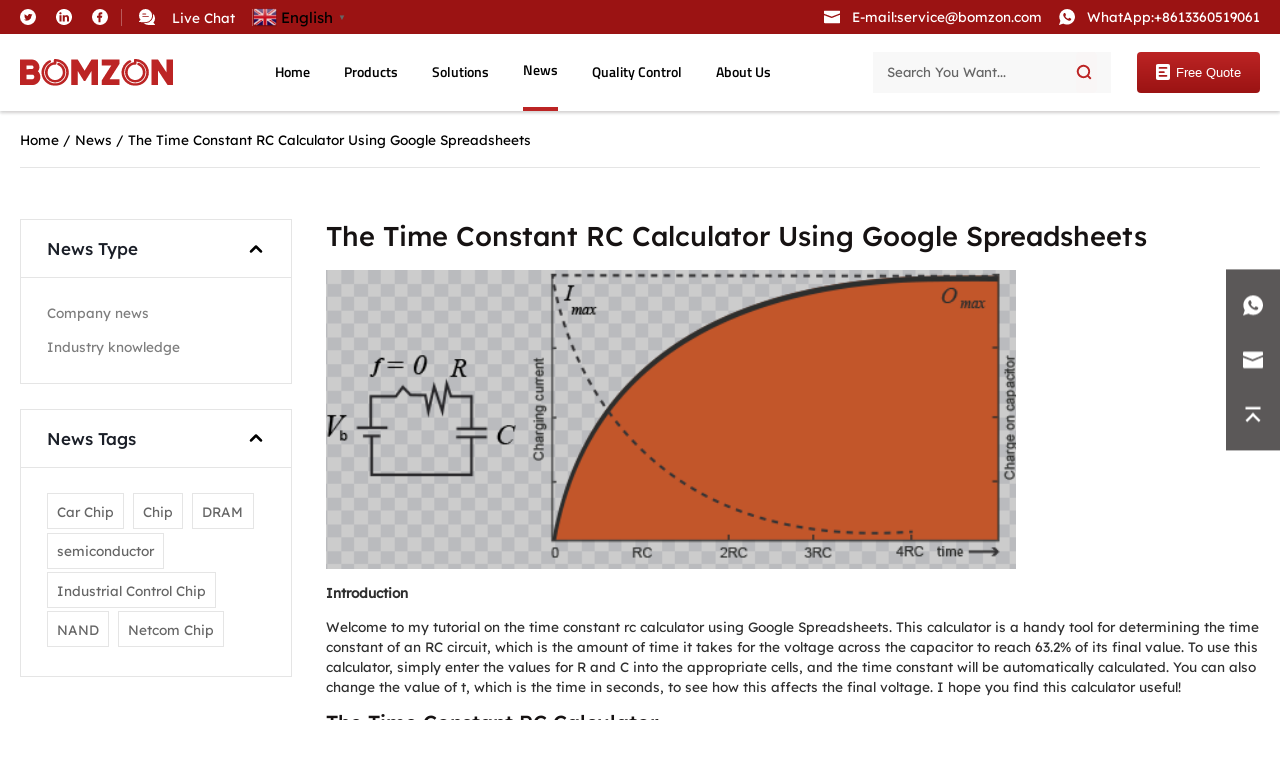

--- FILE ---
content_type: text/html; charset=UTF-8
request_url: https://www.bomzon.com/the-time-constant-rc-calculator-using-google-spreadsheets/
body_size: 34374
content:
<!DOCTYPE html>
<html lang="en-US">
<head><meta charset="UTF-8"><script>if(navigator.userAgent.match(/MSIE|Internet Explorer/i)||navigator.userAgent.match(/Trident\/7\..*?rv:11/i)){var href=document.location.href;if(!href.match(/[?&]nowprocket/)){if(href.indexOf("?")==-1){if(href.indexOf("#")==-1){document.location.href=href+"?nowprocket=1"}else{document.location.href=href.replace("#","?nowprocket=1#")}}else{if(href.indexOf("#")==-1){document.location.href=href+"&nowprocket=1"}else{document.location.href=href.replace("#","&nowprocket=1#")}}}}</script><script>(()=>{class RocketLazyLoadScripts{constructor(){this.v="2.0.4",this.userEvents=["keydown","keyup","mousedown","mouseup","mousemove","mouseover","mouseout","touchmove","touchstart","touchend","touchcancel","wheel","click","dblclick","input"],this.attributeEvents=["onblur","onclick","oncontextmenu","ondblclick","onfocus","onmousedown","onmouseenter","onmouseleave","onmousemove","onmouseout","onmouseover","onmouseup","onmousewheel","onscroll","onsubmit"]}async t(){this.i(),this.o(),/iP(ad|hone)/.test(navigator.userAgent)&&this.h(),this.u(),this.l(this),this.m(),this.k(this),this.p(this),this._(),await Promise.all([this.R(),this.L()]),this.lastBreath=Date.now(),this.S(this),this.P(),this.D(),this.O(),this.M(),await this.C(this.delayedScripts.normal),await this.C(this.delayedScripts.defer),await this.C(this.delayedScripts.async),await this.T(),await this.F(),await this.j(),await this.A(),window.dispatchEvent(new Event("rocket-allScriptsLoaded")),this.everythingLoaded=!0,this.lastTouchEnd&&await new Promise(t=>setTimeout(t,500-Date.now()+this.lastTouchEnd)),this.I(),this.H(),this.U(),this.W()}i(){this.CSPIssue=sessionStorage.getItem("rocketCSPIssue"),document.addEventListener("securitypolicyviolation",t=>{this.CSPIssue||"script-src-elem"!==t.violatedDirective||"data"!==t.blockedURI||(this.CSPIssue=!0,sessionStorage.setItem("rocketCSPIssue",!0))},{isRocket:!0})}o(){window.addEventListener("pageshow",t=>{this.persisted=t.persisted,this.realWindowLoadedFired=!0},{isRocket:!0}),window.addEventListener("pagehide",()=>{this.onFirstUserAction=null},{isRocket:!0})}h(){let t;function e(e){t=e}window.addEventListener("touchstart",e,{isRocket:!0}),window.addEventListener("touchend",function i(o){o.changedTouches[0]&&t.changedTouches[0]&&Math.abs(o.changedTouches[0].pageX-t.changedTouches[0].pageX)<10&&Math.abs(o.changedTouches[0].pageY-t.changedTouches[0].pageY)<10&&o.timeStamp-t.timeStamp<200&&(window.removeEventListener("touchstart",e,{isRocket:!0}),window.removeEventListener("touchend",i,{isRocket:!0}),"INPUT"===o.target.tagName&&"text"===o.target.type||(o.target.dispatchEvent(new TouchEvent("touchend",{target:o.target,bubbles:!0})),o.target.dispatchEvent(new MouseEvent("mouseover",{target:o.target,bubbles:!0})),o.target.dispatchEvent(new PointerEvent("click",{target:o.target,bubbles:!0,cancelable:!0,detail:1,clientX:o.changedTouches[0].clientX,clientY:o.changedTouches[0].clientY})),event.preventDefault()))},{isRocket:!0})}q(t){this.userActionTriggered||("mousemove"!==t.type||this.firstMousemoveIgnored?"keyup"===t.type||"mouseover"===t.type||"mouseout"===t.type||(this.userActionTriggered=!0,this.onFirstUserAction&&this.onFirstUserAction()):this.firstMousemoveIgnored=!0),"click"===t.type&&t.preventDefault(),t.stopPropagation(),t.stopImmediatePropagation(),"touchstart"===this.lastEvent&&"touchend"===t.type&&(this.lastTouchEnd=Date.now()),"click"===t.type&&(this.lastTouchEnd=0),this.lastEvent=t.type,t.composedPath&&t.composedPath()[0].getRootNode()instanceof ShadowRoot&&(t.rocketTarget=t.composedPath()[0]),this.savedUserEvents.push(t)}u(){this.savedUserEvents=[],this.userEventHandler=this.q.bind(this),this.userEvents.forEach(t=>window.addEventListener(t,this.userEventHandler,{passive:!1,isRocket:!0})),document.addEventListener("visibilitychange",this.userEventHandler,{isRocket:!0})}U(){this.userEvents.forEach(t=>window.removeEventListener(t,this.userEventHandler,{passive:!1,isRocket:!0})),document.removeEventListener("visibilitychange",this.userEventHandler,{isRocket:!0}),this.savedUserEvents.forEach(t=>{(t.rocketTarget||t.target).dispatchEvent(new window[t.constructor.name](t.type,t))})}m(){const t="return false",e=Array.from(this.attributeEvents,t=>"data-rocket-"+t),i="["+this.attributeEvents.join("],[")+"]",o="[data-rocket-"+this.attributeEvents.join("],[data-rocket-")+"]",s=(e,i,o)=>{o&&o!==t&&(e.setAttribute("data-rocket-"+i,o),e["rocket"+i]=new Function("event",o),e.setAttribute(i,t))};new MutationObserver(t=>{for(const n of t)"attributes"===n.type&&(n.attributeName.startsWith("data-rocket-")||this.everythingLoaded?n.attributeName.startsWith("data-rocket-")&&this.everythingLoaded&&this.N(n.target,n.attributeName.substring(12)):s(n.target,n.attributeName,n.target.getAttribute(n.attributeName))),"childList"===n.type&&n.addedNodes.forEach(t=>{if(t.nodeType===Node.ELEMENT_NODE)if(this.everythingLoaded)for(const i of[t,...t.querySelectorAll(o)])for(const t of i.getAttributeNames())e.includes(t)&&this.N(i,t.substring(12));else for(const e of[t,...t.querySelectorAll(i)])for(const t of e.getAttributeNames())this.attributeEvents.includes(t)&&s(e,t,e.getAttribute(t))})}).observe(document,{subtree:!0,childList:!0,attributeFilter:[...this.attributeEvents,...e]})}I(){this.attributeEvents.forEach(t=>{document.querySelectorAll("[data-rocket-"+t+"]").forEach(e=>{this.N(e,t)})})}N(t,e){const i=t.getAttribute("data-rocket-"+e);i&&(t.setAttribute(e,i),t.removeAttribute("data-rocket-"+e))}k(t){Object.defineProperty(HTMLElement.prototype,"onclick",{get(){return this.rocketonclick||null},set(e){this.rocketonclick=e,this.setAttribute(t.everythingLoaded?"onclick":"data-rocket-onclick","this.rocketonclick(event)")}})}S(t){function e(e,i){let o=e[i];e[i]=null,Object.defineProperty(e,i,{get:()=>o,set(s){t.everythingLoaded?o=s:e["rocket"+i]=o=s}})}e(document,"onreadystatechange"),e(window,"onload"),e(window,"onpageshow");try{Object.defineProperty(document,"readyState",{get:()=>t.rocketReadyState,set(e){t.rocketReadyState=e},configurable:!0}),document.readyState="loading"}catch(t){console.log("WPRocket DJE readyState conflict, bypassing")}}l(t){this.originalAddEventListener=EventTarget.prototype.addEventListener,this.originalRemoveEventListener=EventTarget.prototype.removeEventListener,this.savedEventListeners=[],EventTarget.prototype.addEventListener=function(e,i,o){o&&o.isRocket||!t.B(e,this)&&!t.userEvents.includes(e)||t.B(e,this)&&!t.userActionTriggered||e.startsWith("rocket-")||t.everythingLoaded?t.originalAddEventListener.call(this,e,i,o):(t.savedEventListeners.push({target:this,remove:!1,type:e,func:i,options:o}),"mouseenter"!==e&&"mouseleave"!==e||t.originalAddEventListener.call(this,e,t.savedUserEvents.push,o))},EventTarget.prototype.removeEventListener=function(e,i,o){o&&o.isRocket||!t.B(e,this)&&!t.userEvents.includes(e)||t.B(e,this)&&!t.userActionTriggered||e.startsWith("rocket-")||t.everythingLoaded?t.originalRemoveEventListener.call(this,e,i,o):t.savedEventListeners.push({target:this,remove:!0,type:e,func:i,options:o})}}J(t,e){this.savedEventListeners=this.savedEventListeners.filter(i=>{let o=i.type,s=i.target||window;return e!==o||t!==s||(this.B(o,s)&&(i.type="rocket-"+o),this.$(i),!1)})}H(){EventTarget.prototype.addEventListener=this.originalAddEventListener,EventTarget.prototype.removeEventListener=this.originalRemoveEventListener,this.savedEventListeners.forEach(t=>this.$(t))}$(t){t.remove?this.originalRemoveEventListener.call(t.target,t.type,t.func,t.options):this.originalAddEventListener.call(t.target,t.type,t.func,t.options)}p(t){let e;function i(e){return t.everythingLoaded?e:e.split(" ").map(t=>"load"===t||t.startsWith("load.")?"rocket-jquery-load":t).join(" ")}function o(o){function s(e){const s=o.fn[e];o.fn[e]=o.fn.init.prototype[e]=function(){return this[0]===window&&t.userActionTriggered&&("string"==typeof arguments[0]||arguments[0]instanceof String?arguments[0]=i(arguments[0]):"object"==typeof arguments[0]&&Object.keys(arguments[0]).forEach(t=>{const e=arguments[0][t];delete arguments[0][t],arguments[0][i(t)]=e})),s.apply(this,arguments),this}}if(o&&o.fn&&!t.allJQueries.includes(o)){const e={DOMContentLoaded:[],"rocket-DOMContentLoaded":[]};for(const t in e)document.addEventListener(t,()=>{e[t].forEach(t=>t())},{isRocket:!0});o.fn.ready=o.fn.init.prototype.ready=function(i){function s(){parseInt(o.fn.jquery)>2?setTimeout(()=>i.bind(document)(o)):i.bind(document)(o)}return"function"==typeof i&&(t.realDomReadyFired?!t.userActionTriggered||t.fauxDomReadyFired?s():e["rocket-DOMContentLoaded"].push(s):e.DOMContentLoaded.push(s)),o([])},s("on"),s("one"),s("off"),t.allJQueries.push(o)}e=o}t.allJQueries=[],o(window.jQuery),Object.defineProperty(window,"jQuery",{get:()=>e,set(t){o(t)}})}P(){const t=new Map;document.write=document.writeln=function(e){const i=document.currentScript,o=document.createRange(),s=i.parentElement;let n=t.get(i);void 0===n&&(n=i.nextSibling,t.set(i,n));const c=document.createDocumentFragment();o.setStart(c,0),c.appendChild(o.createContextualFragment(e)),s.insertBefore(c,n)}}async R(){return new Promise(t=>{this.userActionTriggered?t():this.onFirstUserAction=t})}async L(){return new Promise(t=>{document.addEventListener("DOMContentLoaded",()=>{this.realDomReadyFired=!0,t()},{isRocket:!0})})}async j(){return this.realWindowLoadedFired?Promise.resolve():new Promise(t=>{window.addEventListener("load",t,{isRocket:!0})})}M(){this.pendingScripts=[];this.scriptsMutationObserver=new MutationObserver(t=>{for(const e of t)e.addedNodes.forEach(t=>{"SCRIPT"!==t.tagName||t.noModule||t.isWPRocket||this.pendingScripts.push({script:t,promise:new Promise(e=>{const i=()=>{const i=this.pendingScripts.findIndex(e=>e.script===t);i>=0&&this.pendingScripts.splice(i,1),e()};t.addEventListener("load",i,{isRocket:!0}),t.addEventListener("error",i,{isRocket:!0}),setTimeout(i,1e3)})})})}),this.scriptsMutationObserver.observe(document,{childList:!0,subtree:!0})}async F(){await this.X(),this.pendingScripts.length?(await this.pendingScripts[0].promise,await this.F()):this.scriptsMutationObserver.disconnect()}D(){this.delayedScripts={normal:[],async:[],defer:[]},document.querySelectorAll("script[type$=rocketlazyloadscript]").forEach(t=>{t.hasAttribute("data-rocket-src")?t.hasAttribute("async")&&!1!==t.async?this.delayedScripts.async.push(t):t.hasAttribute("defer")&&!1!==t.defer||"module"===t.getAttribute("data-rocket-type")?this.delayedScripts.defer.push(t):this.delayedScripts.normal.push(t):this.delayedScripts.normal.push(t)})}async _(){await this.L();let t=[];document.querySelectorAll("script[type$=rocketlazyloadscript][data-rocket-src]").forEach(e=>{let i=e.getAttribute("data-rocket-src");if(i&&!i.startsWith("data:")){i.startsWith("//")&&(i=location.protocol+i);try{const o=new URL(i).origin;o!==location.origin&&t.push({src:o,crossOrigin:e.crossOrigin||"module"===e.getAttribute("data-rocket-type")})}catch(t){}}}),t=[...new Map(t.map(t=>[JSON.stringify(t),t])).values()],this.Y(t,"preconnect")}async G(t){if(await this.K(),!0!==t.noModule||!("noModule"in HTMLScriptElement.prototype))return new Promise(e=>{let i;function o(){(i||t).setAttribute("data-rocket-status","executed"),e()}try{if(navigator.userAgent.includes("Firefox/")||""===navigator.vendor||this.CSPIssue)i=document.createElement("script"),[...t.attributes].forEach(t=>{let e=t.nodeName;"type"!==e&&("data-rocket-type"===e&&(e="type"),"data-rocket-src"===e&&(e="src"),i.setAttribute(e,t.nodeValue))}),t.text&&(i.text=t.text),t.nonce&&(i.nonce=t.nonce),i.hasAttribute("src")?(i.addEventListener("load",o,{isRocket:!0}),i.addEventListener("error",()=>{i.setAttribute("data-rocket-status","failed-network"),e()},{isRocket:!0}),setTimeout(()=>{i.isConnected||e()},1)):(i.text=t.text,o()),i.isWPRocket=!0,t.parentNode.replaceChild(i,t);else{const i=t.getAttribute("data-rocket-type"),s=t.getAttribute("data-rocket-src");i?(t.type=i,t.removeAttribute("data-rocket-type")):t.removeAttribute("type"),t.addEventListener("load",o,{isRocket:!0}),t.addEventListener("error",i=>{this.CSPIssue&&i.target.src.startsWith("data:")?(console.log("WPRocket: CSP fallback activated"),t.removeAttribute("src"),this.G(t).then(e)):(t.setAttribute("data-rocket-status","failed-network"),e())},{isRocket:!0}),s?(t.fetchPriority="high",t.removeAttribute("data-rocket-src"),t.src=s):t.src="data:text/javascript;base64,"+window.btoa(unescape(encodeURIComponent(t.text)))}}catch(i){t.setAttribute("data-rocket-status","failed-transform"),e()}});t.setAttribute("data-rocket-status","skipped")}async C(t){const e=t.shift();return e?(e.isConnected&&await this.G(e),this.C(t)):Promise.resolve()}O(){this.Y([...this.delayedScripts.normal,...this.delayedScripts.defer,...this.delayedScripts.async],"preload")}Y(t,e){this.trash=this.trash||[];let i=!0;var o=document.createDocumentFragment();t.forEach(t=>{const s=t.getAttribute&&t.getAttribute("data-rocket-src")||t.src;if(s&&!s.startsWith("data:")){const n=document.createElement("link");n.href=s,n.rel=e,"preconnect"!==e&&(n.as="script",n.fetchPriority=i?"high":"low"),t.getAttribute&&"module"===t.getAttribute("data-rocket-type")&&(n.crossOrigin=!0),t.crossOrigin&&(n.crossOrigin=t.crossOrigin),t.integrity&&(n.integrity=t.integrity),t.nonce&&(n.nonce=t.nonce),o.appendChild(n),this.trash.push(n),i=!1}}),document.head.appendChild(o)}W(){this.trash.forEach(t=>t.remove())}async T(){try{document.readyState="interactive"}catch(t){}this.fauxDomReadyFired=!0;try{await this.K(),this.J(document,"readystatechange"),document.dispatchEvent(new Event("rocket-readystatechange")),await this.K(),document.rocketonreadystatechange&&document.rocketonreadystatechange(),await this.K(),this.J(document,"DOMContentLoaded"),document.dispatchEvent(new Event("rocket-DOMContentLoaded")),await this.K(),this.J(window,"DOMContentLoaded"),window.dispatchEvent(new Event("rocket-DOMContentLoaded"))}catch(t){console.error(t)}}async A(){try{document.readyState="complete"}catch(t){}try{await this.K(),this.J(document,"readystatechange"),document.dispatchEvent(new Event("rocket-readystatechange")),await this.K(),document.rocketonreadystatechange&&document.rocketonreadystatechange(),await this.K(),this.J(window,"load"),window.dispatchEvent(new Event("rocket-load")),await this.K(),window.rocketonload&&window.rocketonload(),await this.K(),this.allJQueries.forEach(t=>t(window).trigger("rocket-jquery-load")),await this.K(),this.J(window,"pageshow");const t=new Event("rocket-pageshow");t.persisted=this.persisted,window.dispatchEvent(t),await this.K(),window.rocketonpageshow&&window.rocketonpageshow({persisted:this.persisted})}catch(t){console.error(t)}}async K(){Date.now()-this.lastBreath>45&&(await this.X(),this.lastBreath=Date.now())}async X(){return document.hidden?new Promise(t=>setTimeout(t)):new Promise(t=>requestAnimationFrame(t))}B(t,e){return e===document&&"readystatechange"===t||(e===document&&"DOMContentLoaded"===t||(e===window&&"DOMContentLoaded"===t||(e===window&&"load"===t||e===window&&"pageshow"===t)))}static run(){(new RocketLazyLoadScripts).t()}}RocketLazyLoadScripts.run()})();</script>
  <!-- Google Tag Manager -->
<!-- <script type="rocketlazyloadscript">(function(w,d,s,l,i){w[l]=w[l]||[];w[l].push({'gtm.start':
new Date().getTime(),event:'gtm.js'});var f=d.getElementsByTagName(s)[0],
j=d.createElement(s),dl=l!='dataLayer'?'&l='+l:'';j.async=true;j.src=
'https://www.googletagmanager.com/gtm.js?id='+i+dl;f.parentNode.insertBefore(j,f);
})(window,document,'script','dataLayer','GTM-P5LXTLP');</script> -->
<!-- End Google Tag Manager -->

<!-- Global site tag (gtag.js) - Google Analytics -->
<!-- <script type="rocketlazyloadscript" async="" data-rocket-src="/static/js/a4910abfd324442689c74b0d0305d511.js"></script>
<script type="rocketlazyloadscript">
  window.dataLayer = window.dataLayer || [];
  function gtag(){dataLayer.push(arguments);}
  gtag('js', new Date());

  gtag('config', 'G-T1MJ0P6W3E');
</script> -->

<!-- Global site tag (gtag.js) - Google Analytics -->
<!-- <script type="rocketlazyloadscript" async="" data-rocket-src="/static/js/6ebd6caaca864a55aa87aae15d89ff78.js"></script>
<script type="rocketlazyloadscript">
  window.dataLayer = window.dataLayer || [];
  function gtag(){dataLayer.push(arguments);}
  gtag('js', new Date());

  gtag('config', 'UA-228597981-1');
</script> -->
    <head>
    
    <meta name="viewport" content="width=device-width, initial-scale=1.0">
    <link rel="stylesheet" href="/lib/plugin/css/swiper-bundle.min.css">
    <link rel="stylesheet" href="/lib/base/index.min.css">
    <link rel="stylesheet" href="/lib/css/common.min.css">
    <meta name='robots' content='index, follow, max-snippet:-1, max-image-preview:large, max-video-preview:-1' />
<meta name="viewport" content="width=device-width, initial-scale=1">
	<!-- This site is optimized with the Yoast SEO plugin v19.3 - https://yoast.com/wordpress/plugins/seo/ -->
	<title>The Time Constant RC Calculator Using Google Spreadsheets -</title>
	<meta name="description" content="Welcome to my tutorial on the time constant RC calculator using Google Spreadsheets. This calculator is a handy tool for determining the time constant of an RC circuit," />
	<link rel="canonical" href="https://www.bomzon.com/the-time-constant-rc-calculator-using-google-spreadsheets/" />
	<meta property="og:locale" content="en_US" />
	<meta property="og:type" content="article" />
	<meta property="og:title" content="The Time Constant RC Calculator Using Google Spreadsheets -" />
	<meta property="og:description" content="Welcome to my tutorial on the time constant RC calculator using Google Spreadsheets. This calculator is a handy tool for determining the time constant of an RC circuit," />
	<meta property="og:url" content="https://www.bomzon.com/the-time-constant-rc-calculator-using-google-spreadsheets/" />
	<meta property="og:site_name" content="bomzon" />
	<meta property="article:published_time" content="2022-12-20T09:17:58+00:00" />
	<meta property="article:modified_time" content="2022-12-20T09:18:02+00:00" />
	<meta property="og:image" content="https://www.bomzon.com/wp-content/uploads/2022/12/time-constant-rc-calculator.png" />
	<meta name="author" content="ren peter" />
	<meta name="twitter:card" content="summary_large_image" />
	<meta name="twitter:label1" content="Written by" />
	<meta name="twitter:data1" content="ren peter" />
	<meta name="twitter:label2" content="Est. reading time" />
	<meta name="twitter:data2" content="4 minutes" />
	<script type="application/ld+json" class="yoast-schema-graph">{"@context":"https://schema.org","@graph":[{"@type":"WebSite","@id":"https://www.bomzon.com/#website","url":"https://www.bomzon.com/","name":"bomzon","description":"bomzon","potentialAction":[{"@type":"SearchAction","target":{"@type":"EntryPoint","urlTemplate":"https://www.bomzon.com/?s={search_term_string}"},"query-input":"required name=search_term_string"}],"inLanguage":"en-US"},{"@type":"ImageObject","inLanguage":"en-US","@id":"https://www.bomzon.com/the-time-constant-rc-calculator-using-google-spreadsheets/#primaryimage","url":"https://www.bomzon.com/wp-content/uploads/2022/12/time-constant-rc-calculator.png","contentUrl":"https://www.bomzon.com/wp-content/uploads/2022/12/time-constant-rc-calculator.png","width":542,"height":235},{"@type":"WebPage","@id":"https://www.bomzon.com/the-time-constant-rc-calculator-using-google-spreadsheets/","url":"https://www.bomzon.com/the-time-constant-rc-calculator-using-google-spreadsheets/","name":"The Time Constant RC Calculator Using Google Spreadsheets -","isPartOf":{"@id":"https://www.bomzon.com/#website"},"primaryImageOfPage":{"@id":"https://www.bomzon.com/the-time-constant-rc-calculator-using-google-spreadsheets/#primaryimage"},"datePublished":"2022-12-20T09:17:58+00:00","dateModified":"2022-12-20T09:18:02+00:00","author":{"@id":"https://www.bomzon.com/#/schema/person/bebe9890ac8ca6051efba3f5eda6ffa3"},"description":"Welcome to my tutorial on the time constant RC calculator using Google Spreadsheets. This calculator is a handy tool for determining the time constant of an RC circuit,","breadcrumb":{"@id":"https://www.bomzon.com/the-time-constant-rc-calculator-using-google-spreadsheets/#breadcrumb"},"inLanguage":"en-US","potentialAction":[{"@type":"ReadAction","target":["https://www.bomzon.com/the-time-constant-rc-calculator-using-google-spreadsheets/"]}]},{"@type":"BreadcrumbList","@id":"https://www.bomzon.com/the-time-constant-rc-calculator-using-google-spreadsheets/#breadcrumb","itemListElement":[{"@type":"ListItem","position":1,"name":"Home","item":"https://www.bomzon.com/"},{"@type":"ListItem","position":2,"name":"News","item":"https://www.bomzon.com/category/news/"},{"@type":"ListItem","position":3,"name":"The Time Constant RC Calculator Using Google Spreadsheets"}]},{"@type":"Person","@id":"https://www.bomzon.com/#/schema/person/bebe9890ac8ca6051efba3f5eda6ffa3","name":"ren peter","image":{"@type":"ImageObject","inLanguage":"en-US","@id":"https://www.bomzon.com/#/schema/person/image/","url":"https://secure.gravatar.com/avatar/6e7223799f52b2a78e414d3043d4393c?s=96&d=mm&r=g","contentUrl":"https://secure.gravatar.com/avatar/6e7223799f52b2a78e414d3043d4393c?s=96&d=mm&r=g","caption":"ren peter"},"url":"https://www.bomzon.com/author/admin/"}]}</script>
	<!-- / Yoast SEO plugin. -->


<meta name="description" content="Introduction Welcome to my tutorial on the time constant rc calculator using Google Spreadsheets. This calculator is a handy tool for determining the time constant of an RC circuit, which is the amount of time it takes for the voltage across the capacitor to reach 63.2% of its final value.&hellip;" />
<meta name="robots" content="index, follow" />
<meta name="googlebot" content="index, follow, max-snippet:-1, max-image-preview:large, max-video-preview:-1" />
<meta name="bingbot" content="index, follow, max-snippet:-1, max-image-preview:large, max-video-preview:-1" />
<link rel="canonical" href="https://www.bomzon.com/the-time-constant-rc-calculator-using-google-spreadsheets/" />
<meta property="og:url" content="https://www.bomzon.com/the-time-constant-rc-calculator-using-google-spreadsheets/" />
<meta property="og:site_name" content="bomzon" />
<meta property="og:locale" content="en_US" />
<meta property="og:type" content="article" />
<meta property="og:title" content="The Time Constant RC Calculator Using Google Spreadsheets - bomzon" />
<meta property="og:description" content="Introduction Welcome to my tutorial on the time constant rc calculator using Google Spreadsheets. This calculator is a handy tool for determining the time constant of an RC circuit, which is the amount of time it takes for the voltage across the capacitor to reach 63.2% of its final value.&hellip;" />
<meta property="og:image" content="https://www.bomzon.com/wp-content/uploads/2022/12/time-constant-rc-calculator.png" />
<meta property="og:image:secure_url" content="https://www.bomzon.com/wp-content/uploads/2022/12/time-constant-rc-calculator.png" />
<meta property="og:image:width" content="542" />
<meta property="og:image:height" content="235" />
<meta name="twitter:card" content="summary" />
<meta name="twitter:title" content="The Time Constant RC Calculator Using Google Spreadsheets - bomzon" />
<meta name="twitter:description" content="Introduction Welcome to my tutorial on the time constant rc calculator using Google Spreadsheets. This calculator is a handy tool for determining the time constant of an RC circuit, which is the amount of time it takes for the voltage across the capacitor to reach 63.2% of its final value.&hellip;" />
<meta name="twitter:image" content="https://www.bomzon.com/wp-content/uploads/2022/12/time-constant-rc-calculator.png" />

<link rel="alternate" type="application/rss+xml" title="bomzon &raquo; Feed" href="https://www.bomzon.com/feed/" />
<link rel="alternate" type="application/rss+xml" title="bomzon &raquo; Comments Feed" href="https://www.bomzon.com/comments/feed/" />
<link rel="alternate" type="application/rss+xml" title="bomzon &raquo; The Time Constant RC Calculator Using Google Spreadsheets Comments Feed" href="https://www.bomzon.com/the-time-constant-rc-calculator-using-google-spreadsheets/feed/" />
<link data-minify="1" rel='stylesheet' id='gtranslate-style-css' href='https://www.bomzon.com/wp-content/cache/min/1/wp-content/plugins/gtranslate/gtranslate-style24.css?ver=1762322273' media='all' />
<link rel='stylesheet' id='wp-block-library-css' href='https://www.bomzon.com/wp-includes/css/dist/block-library/style.min.css?ver=6.1.1' media='all' />
<link rel='stylesheet' id='classic-theme-styles-css' href='https://www.bomzon.com/wp-includes/css/classic-themes.min.css?ver=1' media='all' />
<style id='global-styles-inline-css'>
body{--wp--preset--color--black: #000000;--wp--preset--color--cyan-bluish-gray: #abb8c3;--wp--preset--color--white: #ffffff;--wp--preset--color--pale-pink: #f78da7;--wp--preset--color--vivid-red: #cf2e2e;--wp--preset--color--luminous-vivid-orange: #ff6900;--wp--preset--color--luminous-vivid-amber: #fcb900;--wp--preset--color--light-green-cyan: #7bdcb5;--wp--preset--color--vivid-green-cyan: #00d084;--wp--preset--color--pale-cyan-blue: #8ed1fc;--wp--preset--color--vivid-cyan-blue: #0693e3;--wp--preset--color--vivid-purple: #9b51e0;--wp--preset--color--contrast: var(--contrast);--wp--preset--color--contrast-2: var(--contrast-2);--wp--preset--color--contrast-3: var(--contrast-3);--wp--preset--color--base: var(--base);--wp--preset--color--base-2: var(--base-2);--wp--preset--color--base-3: var(--base-3);--wp--preset--color--accent: var(--accent);--wp--preset--gradient--vivid-cyan-blue-to-vivid-purple: linear-gradient(135deg,rgba(6,147,227,1) 0%,rgb(155,81,224) 100%);--wp--preset--gradient--light-green-cyan-to-vivid-green-cyan: linear-gradient(135deg,rgb(122,220,180) 0%,rgb(0,208,130) 100%);--wp--preset--gradient--luminous-vivid-amber-to-luminous-vivid-orange: linear-gradient(135deg,rgba(252,185,0,1) 0%,rgba(255,105,0,1) 100%);--wp--preset--gradient--luminous-vivid-orange-to-vivid-red: linear-gradient(135deg,rgba(255,105,0,1) 0%,rgb(207,46,46) 100%);--wp--preset--gradient--very-light-gray-to-cyan-bluish-gray: linear-gradient(135deg,rgb(238,238,238) 0%,rgb(169,184,195) 100%);--wp--preset--gradient--cool-to-warm-spectrum: linear-gradient(135deg,rgb(74,234,220) 0%,rgb(151,120,209) 20%,rgb(207,42,186) 40%,rgb(238,44,130) 60%,rgb(251,105,98) 80%,rgb(254,248,76) 100%);--wp--preset--gradient--blush-light-purple: linear-gradient(135deg,rgb(255,206,236) 0%,rgb(152,150,240) 100%);--wp--preset--gradient--blush-bordeaux: linear-gradient(135deg,rgb(254,205,165) 0%,rgb(254,45,45) 50%,rgb(107,0,62) 100%);--wp--preset--gradient--luminous-dusk: linear-gradient(135deg,rgb(255,203,112) 0%,rgb(199,81,192) 50%,rgb(65,88,208) 100%);--wp--preset--gradient--pale-ocean: linear-gradient(135deg,rgb(255,245,203) 0%,rgb(182,227,212) 50%,rgb(51,167,181) 100%);--wp--preset--gradient--electric-grass: linear-gradient(135deg,rgb(202,248,128) 0%,rgb(113,206,126) 100%);--wp--preset--gradient--midnight: linear-gradient(135deg,rgb(2,3,129) 0%,rgb(40,116,252) 100%);--wp--preset--duotone--dark-grayscale: url('#wp-duotone-dark-grayscale');--wp--preset--duotone--grayscale: url('#wp-duotone-grayscale');--wp--preset--duotone--purple-yellow: url('#wp-duotone-purple-yellow');--wp--preset--duotone--blue-red: url('#wp-duotone-blue-red');--wp--preset--duotone--midnight: url('#wp-duotone-midnight');--wp--preset--duotone--magenta-yellow: url('#wp-duotone-magenta-yellow');--wp--preset--duotone--purple-green: url('#wp-duotone-purple-green');--wp--preset--duotone--blue-orange: url('#wp-duotone-blue-orange');--wp--preset--font-size--small: 13px;--wp--preset--font-size--medium: 20px;--wp--preset--font-size--large: 36px;--wp--preset--font-size--x-large: 42px;--wp--preset--spacing--20: 0.44rem;--wp--preset--spacing--30: 0.67rem;--wp--preset--spacing--40: 1rem;--wp--preset--spacing--50: 1.5rem;--wp--preset--spacing--60: 2.25rem;--wp--preset--spacing--70: 3.38rem;--wp--preset--spacing--80: 5.06rem;}:where(.is-layout-flex){gap: 0.5em;}body .is-layout-flow > .alignleft{float: left;margin-inline-start: 0;margin-inline-end: 2em;}body .is-layout-flow > .alignright{float: right;margin-inline-start: 2em;margin-inline-end: 0;}body .is-layout-flow > .aligncenter{margin-left: auto !important;margin-right: auto !important;}body .is-layout-constrained > .alignleft{float: left;margin-inline-start: 0;margin-inline-end: 2em;}body .is-layout-constrained > .alignright{float: right;margin-inline-start: 2em;margin-inline-end: 0;}body .is-layout-constrained > .aligncenter{margin-left: auto !important;margin-right: auto !important;}body .is-layout-constrained > :where(:not(.alignleft):not(.alignright):not(.alignfull)){max-width: var(--wp--style--global--content-size);margin-left: auto !important;margin-right: auto !important;}body .is-layout-constrained > .alignwide{max-width: var(--wp--style--global--wide-size);}body .is-layout-flex{display: flex;}body .is-layout-flex{flex-wrap: wrap;align-items: center;}body .is-layout-flex > *{margin: 0;}:where(.wp-block-columns.is-layout-flex){gap: 2em;}.has-black-color{color: var(--wp--preset--color--black) !important;}.has-cyan-bluish-gray-color{color: var(--wp--preset--color--cyan-bluish-gray) !important;}.has-white-color{color: var(--wp--preset--color--white) !important;}.has-pale-pink-color{color: var(--wp--preset--color--pale-pink) !important;}.has-vivid-red-color{color: var(--wp--preset--color--vivid-red) !important;}.has-luminous-vivid-orange-color{color: var(--wp--preset--color--luminous-vivid-orange) !important;}.has-luminous-vivid-amber-color{color: var(--wp--preset--color--luminous-vivid-amber) !important;}.has-light-green-cyan-color{color: var(--wp--preset--color--light-green-cyan) !important;}.has-vivid-green-cyan-color{color: var(--wp--preset--color--vivid-green-cyan) !important;}.has-pale-cyan-blue-color{color: var(--wp--preset--color--pale-cyan-blue) !important;}.has-vivid-cyan-blue-color{color: var(--wp--preset--color--vivid-cyan-blue) !important;}.has-vivid-purple-color{color: var(--wp--preset--color--vivid-purple) !important;}.has-black-background-color{background-color: var(--wp--preset--color--black) !important;}.has-cyan-bluish-gray-background-color{background-color: var(--wp--preset--color--cyan-bluish-gray) !important;}.has-white-background-color{background-color: var(--wp--preset--color--white) !important;}.has-pale-pink-background-color{background-color: var(--wp--preset--color--pale-pink) !important;}.has-vivid-red-background-color{background-color: var(--wp--preset--color--vivid-red) !important;}.has-luminous-vivid-orange-background-color{background-color: var(--wp--preset--color--luminous-vivid-orange) !important;}.has-luminous-vivid-amber-background-color{background-color: var(--wp--preset--color--luminous-vivid-amber) !important;}.has-light-green-cyan-background-color{background-color: var(--wp--preset--color--light-green-cyan) !important;}.has-vivid-green-cyan-background-color{background-color: var(--wp--preset--color--vivid-green-cyan) !important;}.has-pale-cyan-blue-background-color{background-color: var(--wp--preset--color--pale-cyan-blue) !important;}.has-vivid-cyan-blue-background-color{background-color: var(--wp--preset--color--vivid-cyan-blue) !important;}.has-vivid-purple-background-color{background-color: var(--wp--preset--color--vivid-purple) !important;}.has-black-border-color{border-color: var(--wp--preset--color--black) !important;}.has-cyan-bluish-gray-border-color{border-color: var(--wp--preset--color--cyan-bluish-gray) !important;}.has-white-border-color{border-color: var(--wp--preset--color--white) !important;}.has-pale-pink-border-color{border-color: var(--wp--preset--color--pale-pink) !important;}.has-vivid-red-border-color{border-color: var(--wp--preset--color--vivid-red) !important;}.has-luminous-vivid-orange-border-color{border-color: var(--wp--preset--color--luminous-vivid-orange) !important;}.has-luminous-vivid-amber-border-color{border-color: var(--wp--preset--color--luminous-vivid-amber) !important;}.has-light-green-cyan-border-color{border-color: var(--wp--preset--color--light-green-cyan) !important;}.has-vivid-green-cyan-border-color{border-color: var(--wp--preset--color--vivid-green-cyan) !important;}.has-pale-cyan-blue-border-color{border-color: var(--wp--preset--color--pale-cyan-blue) !important;}.has-vivid-cyan-blue-border-color{border-color: var(--wp--preset--color--vivid-cyan-blue) !important;}.has-vivid-purple-border-color{border-color: var(--wp--preset--color--vivid-purple) !important;}.has-vivid-cyan-blue-to-vivid-purple-gradient-background{background: var(--wp--preset--gradient--vivid-cyan-blue-to-vivid-purple) !important;}.has-light-green-cyan-to-vivid-green-cyan-gradient-background{background: var(--wp--preset--gradient--light-green-cyan-to-vivid-green-cyan) !important;}.has-luminous-vivid-amber-to-luminous-vivid-orange-gradient-background{background: var(--wp--preset--gradient--luminous-vivid-amber-to-luminous-vivid-orange) !important;}.has-luminous-vivid-orange-to-vivid-red-gradient-background{background: var(--wp--preset--gradient--luminous-vivid-orange-to-vivid-red) !important;}.has-very-light-gray-to-cyan-bluish-gray-gradient-background{background: var(--wp--preset--gradient--very-light-gray-to-cyan-bluish-gray) !important;}.has-cool-to-warm-spectrum-gradient-background{background: var(--wp--preset--gradient--cool-to-warm-spectrum) !important;}.has-blush-light-purple-gradient-background{background: var(--wp--preset--gradient--blush-light-purple) !important;}.has-blush-bordeaux-gradient-background{background: var(--wp--preset--gradient--blush-bordeaux) !important;}.has-luminous-dusk-gradient-background{background: var(--wp--preset--gradient--luminous-dusk) !important;}.has-pale-ocean-gradient-background{background: var(--wp--preset--gradient--pale-ocean) !important;}.has-electric-grass-gradient-background{background: var(--wp--preset--gradient--electric-grass) !important;}.has-midnight-gradient-background{background: var(--wp--preset--gradient--midnight) !important;}.has-small-font-size{font-size: var(--wp--preset--font-size--small) !important;}.has-medium-font-size{font-size: var(--wp--preset--font-size--medium) !important;}.has-large-font-size{font-size: var(--wp--preset--font-size--large) !important;}.has-x-large-font-size{font-size: var(--wp--preset--font-size--x-large) !important;}
.wp-block-navigation a:where(:not(.wp-element-button)){color: inherit;}
:where(.wp-block-columns.is-layout-flex){gap: 2em;}
.wp-block-pullquote{font-size: 1.5em;line-height: 1.6;}
</style>
<link rel='stylesheet' id='generate-comments-css' href='https://www.bomzon.com/wp-content/themes/hqt/assets/css/components/comments.min.css?ver=3.1.3' media='all' />
<style id='rocket-lazyload-inline-css'>
.rll-youtube-player{position:relative;padding-bottom:56.23%;height:0;overflow:hidden;max-width:100%;}.rll-youtube-player:focus-within{outline: 2px solid currentColor;outline-offset: 5px;}.rll-youtube-player iframe{position:absolute;top:0;left:0;width:100%;height:100%;z-index:100;background:0 0}.rll-youtube-player img{bottom:0;display:block;left:0;margin:auto;max-width:100%;width:100%;position:absolute;right:0;top:0;border:none;height:auto;-webkit-transition:.4s all;-moz-transition:.4s all;transition:.4s all}.rll-youtube-player img:hover{-webkit-filter:brightness(75%)}.rll-youtube-player .play{height:100%;width:100%;left:0;top:0;position:absolute;background:url(https://www.bomzon.com/wp-content/plugins/wp-rocket/assets/img/youtube.png) no-repeat center;background-color: transparent !important;cursor:pointer;border:none;}.wp-embed-responsive .wp-has-aspect-ratio .rll-youtube-player{position:absolute;padding-bottom:0;width:100%;height:100%;top:0;bottom:0;left:0;right:0}
</style>
<script type="rocketlazyloadscript" data-rocket-src='https://www.bomzon.com/wp-includes/js/jquery/jquery.min.js?ver=3.6.1' id='jquery-core-js'></script>
<script type="rocketlazyloadscript" data-rocket-src='https://www.bomzon.com/wp-includes/js/jquery/jquery-migrate.min.js?ver=3.3.2' id='jquery-migrate-js' data-rocket-defer defer></script>
<link rel="EditURI" type="application/rsd+xml" title="RSD" href="https://www.bomzon.com/xmlrpc.php?rsd" />
<link rel="wlwmanifest" type="application/wlwmanifest+xml" href="https://www.bomzon.com/wp-includes/wlwmanifest.xml" />
<link rel='shortlink' href='https://www.bomzon.com/?p=8657' />
<link rel="pingback" href="https://www.bomzon.com/xmlrpc.php">
	<noscript><style>.woocommerce-product-gallery{ opacity: 1 !important; }</style></noscript>
	<link rel="icon" href="https://www.bomzon.com/wp-content/uploads/2022/07/logo.svg" sizes="32x32" />
<link rel="icon" href="https://www.bomzon.com/wp-content/uploads/2022/07/logo.svg" sizes="192x192" />
<link rel="apple-touch-icon" href="https://www.bomzon.com/wp-content/uploads/2022/07/logo.svg" />
<meta name="msapplication-TileImage" content="https://www.bomzon.com/wp-content/uploads/2022/07/logo.svg" />
<noscript><style id="rocket-lazyload-nojs-css">.rll-youtube-player, [data-lazy-src]{display:none !important;}</style></noscript>    <!-- Google Tag Manager -->
<script type="rocketlazyloadscript">(function(w,d,s,l,i){w[l]=w[l]||[];w[l].push({'gtm.start':
new Date().getTime(),event:'gtm.js'});var f=d.getElementsByTagName(s)[0],
j=d.createElement(s),dl=l!='dataLayer'?'&l='+l:'';j.async=true;j.src=
'https://www.googletagmanager.com/gtm.js?id='+i+dl;f.parentNode.insertBefore(j,f);
})(window,document,'script','dataLayer','GTM-MQXN4NF');</script>
<!-- End Google Tag Manager -->
<meta name="generator" content="WP Rocket 3.20.1.2" data-wpr-features="wpr_delay_js wpr_defer_js wpr_minify_js wpr_lazyload_images wpr_lazyload_iframes wpr_minify_css wpr_cdn wpr_desktop" /></head>
<body>
    <!-- Google Tag Manager (noscript) -->
<noscript><iframe src="https://www.googletagmanager.com/ns.html?id=GTM-MQXN4NF"
height="0" width="0" style="display:none;visibility:hidden"></iframe></noscript>
<!-- End Google Tag Manager (noscript) -->    <header data-rocket-location-hash="a958a4e02512def1962799edcb763194">
        <div data-rocket-location-hash="83b212a7b5de0ddbf1d4ef426b126e1c" class="header-top ">
            <div data-rocket-location-hash="f00002b32d00b7a78a7394513bc23159" class="content-center">
                <div class="header-top-left">
                    <div class="Social">
                                                                        <a rel='nofollow' target='_blank' href="https://twitter.com/bomzon2020" >
                            <svg xmlns="http://www.w3.org/2000/svg" width="16" height="16" viewBox="0 0 16 16">
                                <path id="路径_13" data-name="路径 13" d="M15.99,7.989a8,8,0,1,0,8,8A8.009,8.009,0,0,0,15.99,7.989ZM20.248,13.9a3.424,3.424,0,0,1-.78.828c0,.046,0,.093,0,.139a4.745,4.745,0,0,1-7.3,4,.143.143,0,0,1,.093-.262,3.238,3.238,0,0,0,.369.022,3.085,3.085,0,0,0,1.626-.456A1.759,1.759,0,0,1,12.991,17a.143.143,0,0,1,.029-.138.142.142,0,0,1,.134-.045l.081.013a1.767,1.767,0,0,1-.818-1.487v-.02a.143.143,0,0,1,.212-.125,1.491,1.491,0,0,0,.193.089,1.765,1.765,0,0,1-.153-1.994.143.143,0,0,1,.234-.019A4.468,4.468,0,0,0,15.955,14.9a1.8,1.8,0,0,1-.013-.213,1.762,1.762,0,0,1,2.989-1.263,3.09,3.09,0,0,0,.907-.36.143.143,0,1,1,.209.166,1.746,1.746,0,0,1-.331.6,3.039,3.039,0,0,0,.355-.132.143.143,0,0,1,.176.21Z" transform="translate(-7.99 -7.989)" fill="none" />
                            </svg>
                        </a>
                                                                        <a rel='nofollow' target='_blank' href="https://www.linkedin.com/in/bomzon/" >
                            <svg width="16" height="16" style="fill-rule:evenodd;clip-rule:evenodd;stroke-linejoin:round;stroke-miterlimit:2;" version="1.1" viewBox="0 0 512 512"  xml:space="preserve" xmlns="http://www.w3.org/2000/svg" xmlns:serif="http://www.serif.com/" xmlns:xlink="http://www.w3.org/1999/xlink"><path d="M256,0c141.29,0 256,114.71 256,256c0,141.29 -114.71,256 -256,256c-141.29,0 -256,-114.71 -256,-256c0,-141.29 114.71,-256 256,-256Zm-80.037,399.871l0,-199.921l-66.464,0l0,199.921l66.464,0Zm239.62,0l0,-114.646c0,-61.409 -32.787,-89.976 -76.509,-89.976c-35.255,0 -51.047,19.389 -59.889,33.007l0,-28.306l-66.447,0c0.881,18.757 0,199.921 0,199.921l66.446,0l0,-111.65c0,-5.976 0.43,-11.95 2.191,-16.221c4.795,-11.935 15.737,-24.299 34.095,-24.299c24.034,0 33.663,18.34 33.663,45.204l0,106.966l66.45,0Zm-272.403,-296.321c-22.74,0 -37.597,14.95 -37.597,34.545c0,19.182 14.405,34.544 36.717,34.544l0.429,0c23.175,0 37.6,-15.362 37.6,-34.544c-0.43,-19.595 -14.424,-34.545 -37.149,-34.545Z"/></svg>
                        </a>
                                                                        <a rel='nofollow' target='_blank' href="https://www.facebook.com/scofieldbomzon" >
                            <svg xmlns="http://www.w3.org/2000/svg" width="16" height="16" viewBox="0 0 16 16">
                                <path id="路径_12" data-name="路径 12" d="M15.99,7.989a8,8,0,1,0,8,8A8.009,8.009,0,0,0,15.99,7.989Zm2.261,5.05a.143.143,0,0,1-.143.143H17.2c-.6,0-.71.234-.71.694v.955h1.56a.142.142,0,0,1,.107.049.144.144,0,0,1,.035.113l-.222,1.719a.143.143,0,0,1-.142.125H16.489V21.1a.143.143,0,0,1-.143.143H14.572a.143.143,0,0,1-.143-.143V16.836H13.087a.143.143,0,0,1-.143-.143V14.974a.143.143,0,0,1,.143-.143h1.342V13.706a2.212,2.212,0,0,1,2.353-2.415,12.413,12.413,0,0,1,1.345.069.143.143,0,0,1,.124.142Z" transform="translate(-7.99 -7.989)" fill="none" />
                            </svg>
                        </a>
                                            </div>
                                        <div class="chat">
                        <svg xmlns="http://www.w3.org/2000/svg" width="16" height="16" viewBox="0 0 16 16">
                            <g id="icon_nav_chat" transform="translate(15 2)">
                                <g id="组_34" data-name="组 34" transform="translate(-15 -2)">
                                    <path id="路径_79" data-name="路径 79" d="M8.962,20.76a6.58,6.58,0,0,0-.592-9.206A7.524,7.524,0,0,1,1.142,21.13l-1.8-.011a6.554,6.554,0,0,0,4.64,1.917L10.1,23a.469.469,0,0,0,.327-.8Zm0,0" transform="translate(5.436 -7.036)" fill="#fff" />
                                    <path id="路径_80" data-name="路径 80" d="M-8.421,11.156A6.585,6.585,0,0,0-1.844,4.578,6.585,6.585,0,0,0-8.421-2,6.586,6.586,0,0,0-15,4.578a6.529,6.529,0,0,0,1.6,4.3l-1.462,1.443a.469.469,0,0,0,.327.8l6.111.031Zm-2.8-8.573H-8.26a.468.468,0,0,1,.469.469.469.469,0,0,1-.469.469h-2.958a.469.469,0,0,1-.469-.469.469.469,0,0,1,.469-.469Zm0,2.542h5.625a.468.468,0,0,1,.469.469.469.469,0,0,1-.469.469h-5.625a.469.469,0,0,1-.469-.469.469.469,0,0,1,.469-.469Zm-.469,1.344" transform="translate(15 2)" fill="#fff" />
                                </g>
                            </g>
                        </svg>
                        <style>.live_chat_a_class:hover, .live_chat_a_class:focus{ color:white; }</style>
                        <p><a rel='nofollow' target='_blank' href="skype:live:.cid.584213a59c2521cf" class="live_chat_a_class" >Live Chat</a></p>
                    </div>
                                        <div class="Language">
                        <!--<svg xmlns="http://www.w3.org/2000/svg" width="15.733" height="15.733" viewBox="0 0 15.733 15.733">-->
                        <!--    <path id="Icon_metro-earth" data-name="Icon metro-earth" d="M10.438,1.928A7.867,7.867,0,1,0,18.3,9.795a7.867,7.867,0,0,0-7.867-7.867Zm0,14.75a6.86,6.86,0,0,1-2.723-.56l3.582-4.03a.492.492,0,0,0,.124-.328V10.286a.492.492,0,0,0-.492-.492c-1.736,0-3.568-1.8-3.586-1.822A.492.492,0,0,0,7,7.827H5.029a.492.492,0,0,0-.492.492v2.95a.492.492,0,0,0,.272.44l1.695.848v2.884a6.887,6.887,0,0,1-2.287-8.6h1.8A.492.492,0,0,0,6.36,6.7L8.327,4.734a.492.492,0,0,0,.144-.347V3.2a6.9,6.9,0,0,1,4.982.409,2.393,2.393,0,0,0-.185.17,2.95,2.95,0,0,0,2.084,5.037q.073,0,.146,0a11.546,11.546,0,0,1-.131,5.721.49.49,0,0,0-.013.08,6.862,6.862,0,0,1-4.917,2.069Z" transform="translate(-2.571 -1.928)" fill="#fff" />-->
                        <!--</svg>-->
                        <!--<p>En</p>-->
                        <!--<svg xmlns="http://www.w3.org/2000/svg" width="12" height="12" viewBox="0 0 12 12">-->
                        <!--    <g id="icon_arrow_down" transform="translate(-594 -51)">-->
                        <!--        <rect id="icon_å¤§å°�" width="12" height="12" transform="translate(594 51)" fill="none" opacity="0" />-->
                        <!--        <path id="Icon_material-keyboard-arrow-down" data-name="Icon material-keyboard-arrow-down" d="M10.41,11.76,15,16.4l4.59-4.636L21,13.187,15,19.26,9,13.187Z" transform="translate(585 41.49)" fill="#fff" />-->
                        <!--    </g>-->
                        <!--</svg>-->
                        <!-- GTranslate: https://gtranslate.io/ -->
<a href="#" class="switcher-popup glink nturl notranslate" onclick="openGTPopup(this)"><img src="data:image/svg+xml,%3Csvg%20xmlns='http://www.w3.org/2000/svg'%20viewBox='0%200%2024%2024'%3E%3C/svg%3E" height="24" width="24" alt="en" data-lazy-src="//www.bomzon.com/wp-content/plugins/gtranslate/flags/24/en.png" /><noscript><img src="//www.bomzon.com/wp-content/plugins/gtranslate/flags/24/en.png" height="24" width="24" alt="en" /></noscript> <span>English</span><span style="color:#666;font-size:8px;font-weight:bold;">&#9660;</span></a>
<div id="gt_fade" class="gt_black_overlay"></div>
<div id="gt_lightbox" class="gt_white_content notranslate">
<div style="position:relative;height:14px;"><span onclick="closeGTPopup()" style="position:absolute;right:2px;top:2px;font-weight:bold;font-size:12px;cursor:pointer;color:#444;font-family:cursive;">X</span></div>
<div class="gt_languages">
<a href="#" onclick="changeGTLanguage('en|ar', this);return false;" title="Arabic" class="glink nturl"><img data-gt-lazy-src="//www.bomzon.com/wp-content/plugins/gtranslate/flags/24/ar.png" height="24" width="24" alt="ar" /> <span>Arabic</span></a><a href="#" onclick="changeGTLanguage('en|zh-CN', this);return false;" title="Chinese (Simplified)" class="glink nturl"><img data-gt-lazy-src="//www.bomzon.com/wp-content/plugins/gtranslate/flags/24/zh-CN.png" height="24" width="24" alt="zh-CN" /> <span>Chinese (Simplified)</span></a><a href="#" onclick="changeGTLanguage('en|nl', this);return false;" title="Dutch" class="glink nturl"><img data-gt-lazy-src="//www.bomzon.com/wp-content/plugins/gtranslate/flags/24/nl.png" height="24" width="24" alt="nl" /> <span>Dutch</span></a><a href="#" onclick="changeGTLanguage('en|en', this);return false;" title="English" class="glink nturl selected"><img data-gt-lazy-src="//www.bomzon.com/wp-content/plugins/gtranslate/flags/24/en.png" height="24" width="24" alt="en" /> <span>English</span></a><a href="#" onclick="changeGTLanguage('en|fr', this);return false;" title="French" class="glink nturl"><img data-gt-lazy-src="//www.bomzon.com/wp-content/plugins/gtranslate/flags/24/fr.png" height="24" width="24" alt="fr" /> <span>French</span></a><a href="#" onclick="changeGTLanguage('en|de', this);return false;" title="German" class="glink nturl"><img data-gt-lazy-src="//www.bomzon.com/wp-content/plugins/gtranslate/flags/24/de.png" height="24" width="24" alt="de" /> <span>German</span></a><a href="#" onclick="changeGTLanguage('en|it', this);return false;" title="Italian" class="glink nturl"><img data-gt-lazy-src="//www.bomzon.com/wp-content/plugins/gtranslate/flags/24/it.png" height="24" width="24" alt="it" /> <span>Italian</span></a><a href="#" onclick="changeGTLanguage('en|ja', this);return false;" title="Japanese" class="glink nturl"><img data-gt-lazy-src="//www.bomzon.com/wp-content/plugins/gtranslate/flags/24/ja.png" height="24" width="24" alt="ja" /> <span>Japanese</span></a><a href="#" onclick="changeGTLanguage('en|ko', this);return false;" title="Korean" class="glink nturl"><img data-gt-lazy-src="//www.bomzon.com/wp-content/plugins/gtranslate/flags/24/ko.png" height="24" width="24" alt="ko" /> <span>Korean</span></a><a href="#" onclick="changeGTLanguage('en|pt', this);return false;" title="Portuguese" class="glink nturl"><img data-gt-lazy-src="//www.bomzon.com/wp-content/plugins/gtranslate/flags/24/pt.png" height="24" width="24" alt="pt" /> <span>Portuguese</span></a><a href="#" onclick="changeGTLanguage('en|ru', this);return false;" title="Russian" class="glink nturl"><img data-gt-lazy-src="//www.bomzon.com/wp-content/plugins/gtranslate/flags/24/ru.png" height="24" width="24" alt="ru" /> <span>Russian</span></a><a href="#" onclick="changeGTLanguage('en|es', this);return false;" title="Spanish" class="glink nturl"><img data-gt-lazy-src="//www.bomzon.com/wp-content/plugins/gtranslate/flags/24/es.png" height="24" width="24" alt="es" /> <span>Spanish</span></a></div>
</div>
<style>
.gt_black_overlay {display:none;position:fixed;top:0%;left:0%;width:100%;height:100%;background-color:black;z-index:2017;-moz-opacity:0.8;opacity:.80;filter:alpha(opacity=80);}
.gt_white_content {display:none;position:fixed;top:50%;left:50%;width:682px;height:375px;margin:-187.5px 0 0 -341px;padding:6px 16px;border-radius:5px;background-color:white;color:black;z-index:19881205;overflow:auto;text-align:left;}
.gt_white_content a {display:block;padding:5px 0;border-bottom:1px solid #e7e7e7;white-space:nowrap;}
.gt_white_content a:last-of-type {border-bottom:none;}
.gt_white_content a.selected {background-color:#ffc;}
.gt_white_content .gt_languages {column-count:2;column-gap:10px;}
.gt_white_content::-webkit-scrollbar-track{-webkit-box-shadow:inset 0 0 3px rgba(0,0,0,0.3);border-radius:5px;background-color:#F5F5F5;}
.gt_white_content::-webkit-scrollbar {width:5px;}
.gt_white_content::-webkit-scrollbar-thumb {border-radius:5px;-webkit-box-shadow: inset 0 0 3px rgba(0,0,0,.3);background-color:#888;}
</style>

<script type="rocketlazyloadscript">
function openGTPopup(a) {jQuery('.gt_white_content a img').each(function() {if(!jQuery(this)[0].hasAttribute('src'))jQuery(this).attr('src', jQuery(this).attr('data-gt-lazy-src'))});if(a === undefined){document.getElementById('gt_lightbox').style.display='block';document.getElementById('gt_fade').style.display='block';}else{jQuery(a).parent().find('#gt_lightbox').css('display', 'block');jQuery(a).parent().find('#gt_fade').css('display', 'block');}}
function closeGTPopup() {jQuery('.gt_white_content').css('display', 'none');jQuery('.gt_black_overlay').css('display', 'none');}
function changeGTLanguage(pair, a) {doGTranslate(pair);jQuery('a.switcher-popup').html(jQuery(a).html()+'<span style="color:#666;font-size:8px;font-weight:bold;">&#9660;</span>');closeGTPopup();}
(function gt_jquery_ready() {
    if(!window.jQuery||!jQuery.fn.click) return setTimeout(gt_jquery_ready, 20);
    jQuery('.gt_black_overlay').click(function(e) {if(jQuery('.gt_white_content').is(':visible')) {closeGTPopup()}});
})();
</script>
<style>#goog-gt-tt{display:none!important;}.goog-te-banner-frame{display:none!important;}.goog-te-menu-value:hover{text-decoration:none!important;}.goog-text-highlight{background-color:transparent!important;box-shadow:none!important;}body{top:0!important;}#google_translate_element2{display:none!important;}</style>
<div id="google_translate_element2"></div>
<script type="rocketlazyloadscript">function googleTranslateElementInit2() {new google.translate.TranslateElement({pageLanguage: 'en',autoDisplay: false}, 'google_translate_element2');}if(!window.gt_translate_script){window.gt_translate_script=document.createElement('script');gt_translate_script.src='https://translate.google.com/translate_a/element.js?cb=googleTranslateElementInit2';document.body.appendChild(gt_translate_script);}</script>

<script type="rocketlazyloadscript">
function GTranslateGetCurrentLang() {var keyValue = document['cookie'].match('(^|;) ?googtrans=([^;]*)(;|$)');return keyValue ? keyValue[2].split('/')[2] : null;}
function GTranslateFireEvent(element,event){try{if(document.createEventObject){var evt=document.createEventObject();element.fireEvent('on'+event,evt)}else{var evt=document.createEvent('HTMLEvents');evt.initEvent(event,true,true);element.dispatchEvent(evt)}}catch(e){}}
function doGTranslate(lang_pair){if(lang_pair.value)lang_pair=lang_pair.value;if(lang_pair=='')return;var lang=lang_pair.split('|')[1];if(GTranslateGetCurrentLang() == null && lang == lang_pair.split('|')[0])return;if(typeof ga=='function'){ga('send', 'event', 'GTranslate', lang, location.hostname+location.pathname+location.search);}var teCombo;var sel=document.getElementsByTagName('select');for(var i=0;i<sel.length;i++)if(sel[i].className.indexOf('goog-te-combo')!=-1){teCombo=sel[i];break;}if(document.getElementById('google_translate_element2')==null||document.getElementById('google_translate_element2').innerHTML.length==0||teCombo.length==0||teCombo.innerHTML.length==0){setTimeout(function(){doGTranslate(lang_pair)},500)}else{teCombo.value=lang;GTranslateFireEvent(teCombo,'change');GTranslateFireEvent(teCombo,'change')}}
(function gt_jquery_ready() {
    if(!window.jQuery||!jQuery.fn.click) return setTimeout(gt_jquery_ready, 20);
    if(GTranslateGetCurrentLang() != null)jQuery(document).ready(function() {var lang_html = jQuery(".gt_languages a[onclick*='|"+GTranslateGetCurrentLang()+"']").html();if(typeof lang_html != "undefined")jQuery('a.switcher-popup').html(lang_html.replace("data-gt-lazy-", "")+'<span style="color:#666;font-size:8px;font-weight:bold;">&#9660;</span>');});
})();
</script>
                    </div>
                </div>
                <div class="header-top-right">
                                        <div class="email">
                        <svg xmlns="http://www.w3.org/2000/svg" width="16" height="16" viewBox="0 0 16 16">
                            <g id="icon_email" transform="translate(-5 -5)">
                                <rect id="矩形_32" data-name="矩形 32" width="16" height="16" transform="translate(5 5)" fill="#fff" opacity="0" />
                                <path id="路径_19" data-name="路径 19" d="M12.993,19.962H5.944c-.648,0-.942-.3-.942-.953V12.6c0-.455.224-.612.649-.451q3.331,1.256,6.658,2.516a1.018,1.018,0,0,0,.781-.015q3.608-1.457,7.22-2.9c.061-.025.122-.052.184-.07a.388.388,0,0,1,.5.344c0,.054,0,.108,0,.164v6.86a.807.807,0,0,1-.9.916Z" transform="translate(0 -0.74)" fill="#fff" />
                                <path id="路径_20" data-name="路径 20" d="M12.995,7h7.1a.8.8,0,0,1,.9.913c0,.436,0,.871,0,1.307a.435.435,0,0,1-.343.5l-5.673,2.232c-.64.252-1.281.5-1.919.756a.9.9,0,0,1-.679,0Q8.87,11.389,5.353,10.073A.442.442,0,0,1,5,9.558q0-.843,0-1.687A.791.791,0,0,1,5.857,7Z" transform="translate(0 -0.222)" fill="#fff" />
                            </g>
                        </svg>
                        <a rel='nofollow' href="mailto:service@bomzon.com">
                            <p>E-mail:service@bomzon.com</p>
                        </a>
                    </div>
                                                            <div class="tel">
                        <svg id="icon_whatsapp" xmlns="http://www.w3.org/2000/svg" width="16" height="16" viewBox="0 0 16 16">
                            <path id="è·¯å¾„_77" data-name="è·¯å¾„ 77" d="M8.144,0A7.825,7.825,0,0,0,.29,7.794a7.713,7.713,0,0,0,1.126,4.025L0,16l4.349-1.382A7.869,7.869,0,0,0,16,7.793,7.826,7.826,0,0,0,8.144,0ZM12.05,10.753a2.033,2.033,0,0,1-1.389.9c-.368.019-.379.286-2.386-.586a8.182,8.182,0,0,1-3.312-3.13A3.864,3.864,0,0,1,4.22,5.844a2.224,2.224,0,0,1,.765-1.632.762.762,0,0,1,.543-.229c.158,0,.261-.005.377,0s.293-.025.445.38.517,1.4.563,1.5a.364.364,0,0,1,0,.348,1.344,1.344,0,0,1-.213.324c-.106.113-.22.252-.315.338s-.213.2-.1.4A5.975,5.975,0,0,0,7.35,8.7,5.478,5.478,0,0,0,8.925,9.743c.2.108.314.095.436-.034s.522-.563.665-.756.273-.156.455-.084,1.148.592,1.346.7.329.161.375.247a1.662,1.662,0,0,1-.154.939Zm0,0" fill="#fff" />
                        </svg>
                        <a rel='nofollow' target="_blank" href="https://api.whatsapp.com/send?phone=8613360519061&text=Hello">
                            <p>
                                WhatApp:+8613360519061                            </p>
                        </a>
                    </div>
                                    </div>
            </div>
        </div>
        <div data-rocket-location-hash="dddea299ba875b71f0e55349fe5d4dee" class="header">
            <div data-rocket-location-hash="82942fc0c8f2aa9312a86bebed63e067" class="header relative">
                <div class="header-content content-center">
                    <div class="navdrop-button hidden-md hidden-lg hidden-xl ">
                        <button class="hidden">
                            <span></span>
                            <span></span>
                            <span></span>
                        </button>
                    </div>
                    <div class="logo">
                        <a href="/">
                                                        <img src="data:image/svg+xml,%3Csvg%20xmlns='http://www.w3.org/2000/svg'%20viewBox='0%200%200%200'%3E%3C/svg%3E" alt="logo" data-lazy-src="https://www.bomzon.com/wp-content/uploads/2022/07/logo.svg"><noscript><img src="https://www.bomzon.com/wp-content/uploads/2022/07/logo.svg" alt="logo"></noscript>
                                                    </a>
                    </div>
                    <nav class="pc-nav hidden-sm hidden-xs">
                        <ul class="menu-wrapper"><li class=" menu-item menu-item-type-custom menu-item-object-custom menu-item-home"><a href="https://www.bomzon.com/">Home</a></li>
<li class=" products-drop menu-item menu-item-type-post_type menu-item-object-page"><a href="https://www.bomzon.com/products/">Products</a><div class="Products-masking hidden-xs hidden-sm"><div class="Products-drop-menu content-center"><div class="bg-left"></div><div class="bg-right"></div><div class="Products-drop-aside ">
                                    <h4>All Product</h4>
                                    <ul><li class="active"><a href="https://www.bomzon.com/product-category/integrated-circuits/texas-instruments/" class="flex">Integrated Circuits</a></li><li class=""><a href="https://www.bomzon.com/product-category/capacitors/fh-capacitors/" class="flex">Capacitors</a></li><li class=""><a href="https://www.bomzon.com/product-category/resistors/uni-royal/" class="flex">Resistors</a></li><li class=""><a href="https://www.bomzon.com/product-category/inductors/sunlord/" class="flex">Inductors</a></li><li class=""><a href="https://www.bomzon.com/product-category/discrete-semiconductor/diodes/" class="flex">Discrete Semiconductor</a></li><li class=""><a href="https://www.bomzon.com/product-category/connectors/te/" class="flex">Connectors</a></li></ul>
                                </div><div class="products-drop-main"><div class="row"><div class="col-md-4"><img src="data:image/svg+xml,%3Csvg%20xmlns='http://www.w3.org/2000/svg'%20viewBox='0%200%200%200'%3E%3C/svg%3E" alt="Capacitors_1_Texas Instruments_w" data-lazy-src="https://www.bomzon.com/wp-content/uploads/2022/07/Capacitors_1_Texas-Instruments_w.jpg"><noscript><img src="https://www.bomzon.com/wp-content/uploads/2022/07/Capacitors_1_Texas-Instruments_w.jpg" alt="Capacitors_1_Texas Instruments_w"></noscript><div>
                                                <h5><a href="https://www.bomzon.com/product-category/integrated-circuits/texas-instruments/">Texas Instruments</a></h5><ul><li><a href="https://www.bomzon.com/product/tps53513rver/" class="text">TPS53513RVER</a></li><li><a href="https://www.bomzon.com/product/tps7a6650qdgnrq1-2/" class="text">TPS7A6650QDGNRQ1</a></li><li><a href="https://www.bomzon.com/product/tms320f28062pzt/" class="text">TMS320F28062PZT</a></li><li><a href="https://www.bomzon.com/product/tps1h100bqpwprq1/" class="text">TPS1H100BQPWPRQ1</a></li><li><a href="https://www.bomzon.com/product/tps62160dsgr/" class="text">TPS62160DSGR</a></li></ul></div></div><div class="col-md-4"><img src="data:image/svg+xml,%3Csvg%20xmlns='http://www.w3.org/2000/svg'%20viewBox='0%200%200%200'%3E%3C/svg%3E" alt="Xilinx-Logo" data-lazy-src="https://www.bomzon.com/wp-content/uploads/2022/07/Xilinx-Logo.png"><noscript><img src="https://www.bomzon.com/wp-content/uploads/2022/07/Xilinx-Logo.png" alt="Xilinx-Logo"></noscript><div>
                                                <h5><a href="https://www.bomzon.com/product-category/integrated-circuits/xilinx/">XILINX</a></h5><ul><li><a href="https://www.bomzon.com/product/xc3s200an-4ftg256i/" class="text">XC3S200AN-4FTG256I</a></li><li><a href="https://www.bomzon.com/product/xc6slx25-2ftg256i/" class="text">XC6SLX25-2FTG256I</a></li><li><a href="https://www.bomzon.com/product/xc6slx9-2tqg144c/" class="text">XC6SLX9-2TQG144C</a></li><li><a href="https://www.bomzon.com/product/xc7a35t-2fgg484i/" class="text">XC7A35T-2FGG484I</a></li><li><a href="https://www.bomzon.com/product/xc7k325t-2ffg900i/" class="text">XC7K325T-2FFG900I</a></li></ul></div></div><div class="col-md-4"><img src="data:image/svg+xml,%3Csvg%20xmlns='http://www.w3.org/2000/svg'%20viewBox='0%200%200%200'%3E%3C/svg%3E" alt="_0004_Capacitors_1_ADI-Analog_w" data-lazy-src="https://www.bomzon.com/wp-content/uploads/2022/07/0004_Capacitors_1_ADI-Analog_w.jpg"><noscript><img src="https://www.bomzon.com/wp-content/uploads/2022/07/0004_Capacitors_1_ADI-Analog_w.jpg" alt="_0004_Capacitors_1_ADI-Analog_w"></noscript><div>
                                                <h5><a href="https://www.bomzon.com/product-category/integrated-circuits/analog-devices/">ANALOG DEVICES</a></h5><ul><li><a href="https://www.bomzon.com/product/ad5235bruz25/" class="text">AD5235BRUZ25</a></li><li><a href="https://www.bomzon.com/product/ad5290yrmz10/" class="text">AD5290YRMZ10</a></li><li><a href="https://www.bomzon.com/product/ad7606bstz/" class="text">AD7606BSTZ</a></li><li><a href="https://www.bomzon.com/product/ad7689acpzrl7/" class="text">AD7689ACPZRL7</a></li><li><a href="https://www.bomzon.com/product/ad7699bcpz/" class="text">AD7699BCPZ</a></li></ul></div></div><div class="col-md-4"><img src="data:image/svg+xml,%3Csvg%20xmlns='http://www.w3.org/2000/svg'%20viewBox='0%200%200%200'%3E%3C/svg%3E" alt="_0003_Capacitors_1_STMicroelectronics_w" data-lazy-src="https://www.bomzon.com/wp-content/uploads/2022/07/0003_Capacitors_1_STMicroelectronics_w.jpg"><noscript><img src="https://www.bomzon.com/wp-content/uploads/2022/07/0003_Capacitors_1_STMicroelectronics_w.jpg" alt="_0003_Capacitors_1_STMicroelectronics_w"></noscript><div>
                                                <h5><a href="https://www.bomzon.com/product-category/integrated-circuits/stmicroelectronics/">STMicroelectronics</a></h5><ul><li><a href="https://www.bomzon.com/product/stm32f103c8t6/" class="text">STM32F103C8T6</a></li><li><a href="https://www.bomzon.com/product/stm32f103rct6/" class="text">STM32F103RCT6</a></li><li><a href="https://www.bomzon.com/product/stm32f407vet6/" class="text">STM32F407VET6</a></li><li><a href="https://www.bomzon.com/product/stm32f407vgt6/" class="text">STM32F407VGT6</a></li><li><a href="https://www.bomzon.com/product/stm32f429igt6/" class="text">STM32F429IGT6</a></li></ul></div></div><div class="col-md-4"><img src="data:image/svg+xml,%3Csvg%20xmlns='http://www.w3.org/2000/svg'%20viewBox='0%200%200%200'%3E%3C/svg%3E" alt="_0002_Capacitors_1_Microchip_w" data-lazy-src="https://www.bomzon.com/wp-content/uploads/2022/07/0002_Capacitors_1_Microchip_w.jpg"><noscript><img src="https://www.bomzon.com/wp-content/uploads/2022/07/0002_Capacitors_1_Microchip_w.jpg" alt="_0002_Capacitors_1_Microchip_w"></noscript><div>
                                                <h5><a href="https://www.bomzon.com/product-category/integrated-circuits/microchip/">Microchip</a></h5><ul><li><a href="https://www.bomzon.com/product/at91sam7s256d-au/" class="text">AT91SAM7S256D-AU</a></li><li><a href="https://www.bomzon.com/product/atmega2560-16au/" class="text">ATMEGA2560-16AU</a></li><li><a href="https://www.bomzon.com/product/atmega328p-au/" class="text">ATMEGA328P-AU</a></li><li><a href="https://www.bomzon.com/product/atmega88pa-au/" class="text">ATMEGA88PA-AU</a></li><li><a href="https://www.bomzon.com/product/atxmega128a1u-au/" class="text">ATXMEGA128A1U-AU</a></li></ul></div></div><div class="col-md-4"><img src="data:image/svg+xml,%3Csvg%20xmlns='http://www.w3.org/2000/svg'%20viewBox='0%200%200%200'%3E%3C/svg%3E" alt="" data-lazy-src="https://www.bomzon.com/wp-content/uploads/2025/07/图片1.png"><noscript><img src="https://www.bomzon.com/wp-content/uploads/2025/07/图片1.png" alt=""></noscript><div>
                                                <h5><a href="https://www.bomzon.com/product-category/integrated-circuits/hisiwell/">Mini-Circuits</a></h5></div></div></div><div class="row"><div class="col-md-4"><img src="data:image/svg+xml,%3Csvg%20xmlns='http://www.w3.org/2000/svg'%20viewBox='0%200%200%200'%3E%3C/svg%3E" alt="Capacitors_1_FH_Wbg" data-lazy-src="https://www.bomzon.com/wp-content/uploads/2022/07/Capacitors_1_FH_Wbg.jpg"><noscript><img src="https://www.bomzon.com/wp-content/uploads/2022/07/Capacitors_1_FH_Wbg.jpg" alt="Capacitors_1_FH_Wbg"></noscript><div>
                                                <h5><a href="https://www.bomzon.com/product-category/capacitors/fh-capacitors/">FH</a></h5></div></div><div class="col-md-4"><img src="data:image/svg+xml,%3Csvg%20xmlns='http://www.w3.org/2000/svg'%20viewBox='0%200%200%200'%3E%3C/svg%3E" alt="Capacitors_2_Murata_w" data-lazy-src="https://www.bomzon.com/wp-content/uploads/2022/07/Capacitors_2_Murata_w.jpg"><noscript><img src="https://www.bomzon.com/wp-content/uploads/2022/07/Capacitors_2_Murata_w.jpg" alt="Capacitors_2_Murata_w"></noscript><div>
                                                <h5><a href="https://www.bomzon.com/product-category/capacitors/murata/">Murata-Capacitors</a></h5><ul><li><a href="https://www.bomzon.com/product/grm155r71h104ke14d/" class="text">GRM155R71H104KE14D</a></li><li><a href="https://www.bomzon.com/product/grm188r60j476me15d/" class="text">GRM188R60J476ME15D</a></li><li><a href="https://www.bomzon.com/product/grm188r61e106ka73d/" class="text">GRM188R61E106KA73D</a></li><li><a href="https://www.bomzon.com/product/grm188r71h104ka93d/" class="text">GRM188R71H104KA93D</a></li><li><a href="https://www.bomzon.com/product/grm21br61a476me15l/" class="text">GRM21BR61A476ME15L</a></li></ul></div></div><div class="col-md-4"><img src="data:image/svg+xml,%3Csvg%20xmlns='http://www.w3.org/2000/svg'%20viewBox='0%200%200%200'%3E%3C/svg%3E" alt="Capacitors_3_TDK_w" data-lazy-src="https://www.bomzon.com/wp-content/uploads/2022/07/Capacitors_3_TDK_w.jpg"><noscript><img src="https://www.bomzon.com/wp-content/uploads/2022/07/Capacitors_3_TDK_w.jpg" alt="Capacitors_3_TDK_w"></noscript><div>
                                                <h5><a href="https://www.bomzon.com/product-category/capacitors/tdk-capacitors/">TDK</a></h5><ul><li><a href="https://www.bomzon.com/product/c1005x7r1h104k050bb/" class="text">C1005X7R1H104K050BB</a></li><li><a href="https://www.bomzon.com/product/c1608x5r1e106m080ac/" class="text">C1608X5R1E106M080AC</a></li><li><a href="https://www.bomzon.com/product/c1608x5r1v475k080ac/" class="text">C1608X5R1V475K080AC</a></li><li><a href="https://www.bomzon.com/product/c2012x5r1a476m125ac/" class="text">C2012X5R1A476M125AC</a></li><li><a href="https://www.bomzon.com/product/c3216x5r1e476m160ac/" class="text">C3216X5R1E476M160AC</a></li></ul></div></div><div class="col-md-4"><img src="data:image/svg+xml,%3Csvg%20xmlns='http://www.w3.org/2000/svg'%20viewBox='0%200%200%200'%3E%3C/svg%3E" alt="Capacitors_yageo_w" data-lazy-src="https://www.bomzon.com/wp-content/uploads/2022/07/Capacitors_yageo_w.jpg"><noscript><img src="https://www.bomzon.com/wp-content/uploads/2022/07/Capacitors_yageo_w.jpg" alt="Capacitors_yageo_w"></noscript><div>
                                                <h5><a href="https://www.bomzon.com/product-category/capacitors/yageo-capacitors/">Yageo</a></h5><ul><li><a href="https://www.bomzon.com/product/cc0402krx7r7bb104/" class="text">CC0402KRX7R7BB104</a></li><li><a href="https://www.bomzon.com/product/cc0402krx7r9bb103/" class="text">CC0402KRX7R9BB103</a></li><li><a href="https://www.bomzon.com/product/cc0603jrnpo9bn101/" class="text">CC0603JRNPO9BN101</a></li><li><a href="https://www.bomzon.com/product/cc0603jrnpo9bn220/" class="text">CC0603JRNPO9BN220</a></li><li><a href="https://www.bomzon.com/product/cc0603krx5r8bb105/" class="text">CC0603KRX5R8BB105</a></li></ul></div></div><div class="col-md-4"><img src="data:image/svg+xml,%3Csvg%20xmlns='http://www.w3.org/2000/svg'%20viewBox='0%200%200%200'%3E%3C/svg%3E" alt="Capacitors_8_Samsung_w" data-lazy-src="https://www.bomzon.com/wp-content/uploads/2022/07/Capacitors_8_Samsung_w.jpg"><noscript><img src="https://www.bomzon.com/wp-content/uploads/2022/07/Capacitors_8_Samsung_w.jpg" alt="Capacitors_8_Samsung_w"></noscript><div>
                                                <h5><a href="https://www.bomzon.com/product-category/capacitors/samsung/">SAMSUNG</a></h5><ul><li><a href="https://www.bomzon.com/product/cl05a105ka5nqnc/" class="text">CL05A105KA5NQNC</a></li><li><a href="https://www.bomzon.com/product/cl05b104ko5nnnc/" class="text">CL05B104KO5NNNC</a></li><li><a href="https://www.bomzon.com/product/cl10a105kb8nnnc/" class="text">CL10A105KB8NNNC</a></li><li><a href="https://www.bomzon.com/product/cl10a106kp8nnnc/" class="text">CL10A106KP8NNNC</a></li><li><a href="https://www.bomzon.com/product/cl10a475ko8nnnc/" class="text">CL10A475KO8NNNC</a></li></ul></div></div><div class="col-md-4"><img src="data:image/svg+xml,%3Csvg%20xmlns='http://www.w3.org/2000/svg'%20viewBox='0%200%200%200'%3E%3C/svg%3E" alt="Capacitors_6_KEMET_W" data-lazy-src="https://www.bomzon.com/wp-content/uploads/2022/07/Capacitors_6_KEMET_W.jpg"><noscript><img src="https://www.bomzon.com/wp-content/uploads/2022/07/Capacitors_6_KEMET_W.jpg" alt="Capacitors_6_KEMET_W"></noscript><div>
                                                <h5><a href="https://www.bomzon.com/product-category/capacitors/kemet/">Kemet</a></h5><ul><li><a href="https://www.bomzon.com/product/c0603c103k5racauto/" class="text">C0603C103K5RACAUTO</a></li><li><a href="https://www.bomzon.com/product/t490a107m006ate800/" class="text">T490A107M006ATE800</a></li><li><a href="https://www.bomzon.com/product/t491a106k016at/" class="text">T491A106K016AT</a></li><li><a href="https://www.bomzon.com/product/t491b106k025at/" class="text">T491B106K025AT</a></li><li><a href="https://www.bomzon.com/product/t491b107k010at/" class="text">T491B107K010AT</a></li></ul></div></div><div class="col-md-4"><img src="data:image/svg+xml,%3Csvg%20xmlns='http://www.w3.org/2000/svg'%20viewBox='0%200%200%200'%3E%3C/svg%3E" alt="Capacitors_1_taiyo_w" data-lazy-src="https://www.bomzon.com/wp-content/uploads/2022/07/Capacitors_1_taiyo_w.jpg"><noscript><img src="https://www.bomzon.com/wp-content/uploads/2022/07/Capacitors_1_taiyo_w.jpg" alt="Capacitors_1_taiyo_w"></noscript><div>
                                                <h5><a href="https://www.bomzon.com/product-category/capacitors/taiyo-yuden-capacitors/">Taiyo Yuden</a></h5></div></div><div class="col-md-4"><img src="data:image/svg+xml,%3Csvg%20xmlns='http://www.w3.org/2000/svg'%20viewBox='0%200%200%200'%3E%3C/svg%3E" alt="Capacitors_5_AVX_w" data-lazy-src="https://www.bomzon.com/wp-content/uploads/2022/07/Capacitors_5_AVX_w.jpg"><noscript><img src="https://www.bomzon.com/wp-content/uploads/2022/07/Capacitors_5_AVX_w.jpg" alt="Capacitors_5_AVX_w"></noscript><div>
                                                <h5><a href="https://www.bomzon.com/product-category/capacitors/avx/">AVX</a></h5></div></div></div><div class="row"><div class="col-md-4"><img src="data:image/svg+xml,%3Csvg%20xmlns='http://www.w3.org/2000/svg'%20viewBox='0%200%200%200'%3E%3C/svg%3E" alt="Capacitors_3_Panasonic_w" data-lazy-src="https://www.bomzon.com/wp-content/uploads/2022/08/Capacitors_3_Panasonic_w.jpg"><noscript><img src="https://www.bomzon.com/wp-content/uploads/2022/08/Capacitors_3_Panasonic_w.jpg" alt="Capacitors_3_Panasonic_w"></noscript><div>
                                                <h5><a href="https://www.bomzon.com/product-category/resistors/panasonic/">Panasonic</a></h5><ul><li><a href="https://www.bomzon.com/product/3ekf1002v/" class="text">3EKF1002V</a></li><li><a href="https://www.bomzon.com/product/erj-2ge0r00x/" class="text">ERJ-2GE0R00X</a></li><li><a href="https://www.bomzon.com/product/erj-2rkf1000x/" class="text">ERJ-2RKF1000X</a></li><li><a href="https://www.bomzon.com/product/erj-2rkf1001x/" class="text">ERJ-2RKF1001X</a></li><li><a href="https://www.bomzon.com/product/erj-3ekf1001v/" class="text">ERJ-3EKF1001V</a></li></ul></div></div><div class="col-md-4"><img src="data:image/svg+xml,%3Csvg%20xmlns='http://www.w3.org/2000/svg'%20viewBox='0%200%200%200'%3E%3C/svg%3E" alt="Capacitors_yageo_w" data-lazy-src="https://www.bomzon.com/wp-content/uploads/2022/07/Capacitors_yageo_w.jpg"><noscript><img src="https://www.bomzon.com/wp-content/uploads/2022/07/Capacitors_yageo_w.jpg" alt="Capacitors_yageo_w"></noscript><div>
                                                <h5><a href="https://www.bomzon.com/product-category/resistors/yageo-resistors/">Yageo-Resistors</a></h5><ul><li><a href="https://www.bomzon.com/product/ac0402fr-0710kl/" class="text">AC0402FR-0710KL</a></li><li><a href="https://www.bomzon.com/product/rc0402fr-0710kl/" class="text">RC0402FR-0710KL</a></li><li><a href="https://www.bomzon.com/product/rc0603fr-070rl/" class="text">RC0603FR-070RL</a></li><li><a href="https://www.bomzon.com/product/rc0603fr-07100rl/" class="text">RC0603FR-07100RL</a></li><li><a href="https://www.bomzon.com/product/rc0603jr-0710kl-2/" class="text">RC0603JR-0710KL</a></li></ul></div></div><div class="col-md-4"><img src="data:image/svg+xml,%3Csvg%20xmlns='http://www.w3.org/2000/svg'%20viewBox='0%200%200%200'%3E%3C/svg%3E" alt="Capacitors_1_ROHM_w" data-lazy-src="https://www.bomzon.com/wp-content/uploads/2022/07/Capacitors_1_ROHM_w.jpg"><noscript><img src="https://www.bomzon.com/wp-content/uploads/2022/07/Capacitors_1_ROHM_w.jpg" alt="Capacitors_1_ROHM_w"></noscript><div>
                                                <h5><a href="https://www.bomzon.com/product-category/resistors/rohm/">Rohm</a></h5><ul><li><a href="https://www.bomzon.com/product/esr03ezpf1002/" class="text">ESR03EZPF1002</a></li><li><a href="https://www.bomzon.com/product/esr03ezpj102/" class="text">ESR03EZPJ102</a></li><li><a href="https://www.bomzon.com/product/esr10ezpf1001/" class="text">ESR10EZPF1001</a></li><li><a href="https://www.bomzon.com/product/esr10ezpj102/" class="text">ESR10EZPJ102</a></li><li><a href="https://www.bomzon.com/product/ktr03ezpf1001/" class="text">KTR03EZPF1001</a></li></ul></div></div><div class="col-md-4"><img src="data:image/svg+xml,%3Csvg%20xmlns='http://www.w3.org/2000/svg'%20viewBox='0%200%200%200'%3E%3C/svg%3E" alt="Capacitors_1_KOA_w" data-lazy-src="https://www.bomzon.com/wp-content/uploads/2022/07/Capacitors_1_KOA_w.jpg"><noscript><img src="https://www.bomzon.com/wp-content/uploads/2022/07/Capacitors_1_KOA_w.jpg" alt="Capacitors_1_KOA_w"></noscript><div>
                                                <h5><a href="https://www.bomzon.com/product-category/resistors/koa/">KOA</a></h5><ul><li><a href="https://www.bomzon.com/product/rk73b1ettp205j/" class="text">RK73B1ETTP205J</a></li><li><a href="https://www.bomzon.com/product/rk73b1ettp305j/" class="text">RK73B1ETTP305J</a></li><li><a href="https://www.bomzon.com/product/rk73b1ettp622j/" class="text">RK73B1ETTP622J</a></li><li><a href="https://www.bomzon.com/product/rk73b2bttd106j/" class="text">RK73B2BTTD106J</a></li><li><a href="https://www.bomzon.com/product/rk73g1jttd1002f/" class="text">RK73G1JTTD1002F</a></li></ul></div></div><div class="col-md-4"><img src="data:image/svg+xml,%3Csvg%20xmlns='http://www.w3.org/2000/svg'%20viewBox='0%200%200%200'%3E%3C/svg%3E" alt="Capacitors_5_Vishay_w" data-lazy-src="https://www.bomzon.com/wp-content/uploads/2022/07/Capacitors_5_Vishay_w.jpg"><noscript><img src="https://www.bomzon.com/wp-content/uploads/2022/07/Capacitors_5_Vishay_w.jpg" alt="Capacitors_5_Vishay_w"></noscript><div>
                                                <h5><a href="https://www.bomzon.com/product-category/resistors/vishay-resistors/">Vishay</a></h5><ul><li><a href="https://www.bomzon.com/product/crcw040220k0fked/" class="text">CRCW040220K0FKED</a></li><li><a href="https://www.bomzon.com/product/crcw040249r9fked/" class="text">CRCW040249R9FKED</a></li><li><a href="https://www.bomzon.com/product/crcw06030000z0eahp/" class="text">CRCW06030000Z0EAHP</a></li><li><a href="https://www.bomzon.com/product/crcw06030000z0eahp-2/" class="text">CRCW06030000Z0EAHP</a></li><li><a href="https://www.bomzon.com/product/crcw060313k0fkea/" class="text">CRCW060313K0FKEA</a></li></ul></div></div></div><div class="row"><div class="col-md-4"><img src="data:image/svg+xml,%3Csvg%20xmlns='http://www.w3.org/2000/svg'%20viewBox='0%200%200%200'%3E%3C/svg%3E" alt="Capacitors_1_Sunlord_w" data-lazy-src="https://www.bomzon.com/wp-content/uploads/2022/07/Capacitors_1_Sunlord_w.jpg"><noscript><img src="https://www.bomzon.com/wp-content/uploads/2022/07/Capacitors_1_Sunlord_w.jpg" alt="Capacitors_1_Sunlord_w"></noscript><div>
                                                <h5><a href="https://www.bomzon.com/product-category/inductors/sunlord/">Sunlord</a></h5><ul><li><a href="https://www.bomzon.com/product/gz1608d601tf/" class="text">GZ1608D601TF</a></li><li><a href="https://www.bomzon.com/product/mwsa0603s-100mt/" class="text">MWSA0603S-100MT</a></li><li><a href="https://www.bomzon.com/product/mwsa0402s-2r2mt/" class="text">MWSA0402S-2R2MT</a></li><li><a href="https://www.bomzon.com/product/mwsa0402s-4r7mt/" class="text">MWSA0402S-4R7MT</a></li><li><a href="https://www.bomzon.com/product/mwsa0402s-100mt/" class="text">MWSA0402S-100MT</a></li></ul></div></div><div class="col-md-4"><img src="data:image/svg+xml,%3Csvg%20xmlns='http://www.w3.org/2000/svg'%20viewBox='0%200%200%200'%3E%3C/svg%3E" alt="Capacitors_1_taiyo_w" data-lazy-src="https://www.bomzon.com/wp-content/uploads/2022/07/Capacitors_1_taiyo_w.jpg"><noscript><img src="https://www.bomzon.com/wp-content/uploads/2022/07/Capacitors_1_taiyo_w.jpg" alt="Capacitors_1_taiyo_w"></noscript><div>
                                                <h5><a href="https://www.bomzon.com/product-category/inductors/taiyo-inductors/">TAIYO</a></h5><ul><li><a href="https://www.bomzon.com/product/cbmf1608t470k/" class="text">CBMF1608T470K</a></li><li><a href="https://www.bomzon.com/product/nr3015t2r2m/" class="text">NR3015T2R2M</a></li><li><a href="https://www.bomzon.com/product/nr3015t4r7m-2/" class="text">NR3015T4R7M</a></li><li><a href="https://www.bomzon.com/product/nr3015t4r7m/" class="text">NR3015T4R7M</a></li><li><a href="https://www.bomzon.com/product/nr4018t100m/" class="text">NR4018T100M</a></li></ul></div></div><div class="col-md-4"><img src="data:image/svg+xml,%3Csvg%20xmlns='http://www.w3.org/2000/svg'%20viewBox='0%200%200%200'%3E%3C/svg%3E" alt="Capacitors_3_TDK_w" data-lazy-src="https://www.bomzon.com/wp-content/uploads/2022/07/Capacitors_3_TDK_w.jpg"><noscript><img src="https://www.bomzon.com/wp-content/uploads/2022/07/Capacitors_3_TDK_w.jpg" alt="Capacitors_3_TDK_w"></noscript><div>
                                                <h5><a href="https://www.bomzon.com/product-category/inductors/tdk-inductors/">TDK</a></h5><ul><li><a href="https://www.bomzon.com/product/mlf1608a3r3jt000/" class="text">MLF1608A3R3JT000</a></li><li><a href="https://www.bomzon.com/product/mlf2012c101kt000/" class="text">MLF2012C101KT000</a></li><li><a href="https://www.bomzon.com/product/mlg1005s2n0bt000/" class="text">MLG1005S2N0BT000</a></li><li><a href="https://www.bomzon.com/product/mlg1005s3n3bt000/" class="text">MLG1005S3N3BT000</a></li><li><a href="https://www.bomzon.com/product/mlg1005s3n9bt000/" class="text">MLG1005S3N9BT000</a></li></ul></div></div><div class="col-md-4"><img src="data:image/svg+xml,%3Csvg%20xmlns='http://www.w3.org/2000/svg'%20viewBox='0%200%200%200'%3E%3C/svg%3E" alt="Capacitors_2_Murata_w" data-lazy-src="https://www.bomzon.com/wp-content/uploads/2022/07/Capacitors_2_Murata_w.jpg"><noscript><img src="https://www.bomzon.com/wp-content/uploads/2022/07/Capacitors_2_Murata_w.jpg" alt="Capacitors_2_Murata_w"></noscript><div>
                                                <h5><a href="https://www.bomzon.com/product-category/inductors/murata-inductors/">Murata</a></h5><ul><li><a href="https://www.bomzon.com/product/lqg15hs15nj02d/" class="text">LQG15HS15NJ02D</a></li><li><a href="https://www.bomzon.com/product/lqg15hs22nj02d/" class="text">LQG15HS22NJ02D</a></li><li><a href="https://www.bomzon.com/product/lqg15hs3n3b02d/" class="text">LQG15HS3N3B02D</a></li><li><a href="https://www.bomzon.com/product/lqp03tg10nh02d/" class="text">LQP03TG10NH02D</a></li><li><a href="https://www.bomzon.com/product/lqp03tg2n7b02d/" class="text">LQP03TG2N7B02D</a></li></ul></div></div><div class="col-md-4"><img src="data:image/svg+xml,%3Csvg%20xmlns='http://www.w3.org/2000/svg'%20viewBox='0%200%200%200'%3E%3C/svg%3E" alt="Capacitors_1_Wurth_w" data-lazy-src="https://www.bomzon.com/wp-content/uploads/2022/07/Capacitors_1_Wurth_w.jpg"><noscript><img src="https://www.bomzon.com/wp-content/uploads/2022/07/Capacitors_1_Wurth_w.jpg" alt="Capacitors_1_Wurth_w"></noscript><div>
                                                <h5><a href="https://www.bomzon.com/product-category/inductors/wurth/">Wurth</a></h5><ul><li><a href="https://www.bomzon.com/product/742792096/" class="text">742792096</a></li><li><a href="https://www.bomzon.com/product/742792097/" class="text">742792097</a></li><li><a href="https://www.bomzon.com/product/7427922808/" class="text">7427922808</a></li><li><a href="https://www.bomzon.com/product/742792641/" class="text">742792641</a></li><li><a href="https://www.bomzon.com/product/742792653/" class="text">742792653</a></li></ul></div></div></div><div class="row"><div class="col-md-4"><img src="data:image/svg+xml,%3Csvg%20xmlns='http://www.w3.org/2000/svg'%20viewBox='0%200%200%200'%3E%3C/svg%3E" alt="Capacitors_5_Diodes_w" data-lazy-src="https://www.bomzon.com/wp-content/uploads/2022/07/Capacitors_5_Diodes_w.jpg"><noscript><img src="https://www.bomzon.com/wp-content/uploads/2022/07/Capacitors_5_Diodes_w.jpg" alt="Capacitors_5_Diodes_w"></noscript><div>
                                                <h5><a href="https://www.bomzon.com/product-category/discrete-semiconductor/diodes/">Diodes</a></h5><ul><li><a href="https://www.bomzon.com/product/1n4148w-7-f/" class="text">1N4148W-7-F</a></li><li><a href="https://www.bomzon.com/product/1n4148ws-7-f/" class="text">1N4148WS-7-F</a></li><li><a href="https://www.bomzon.com/product/1n5819hw-7-f/" class="text">1N5819HW-7-F</a></li><li><a href="https://www.bomzon.com/product/ap3012ktr-g1/" class="text">AP3012KTR-G1</a></li><li><a href="https://www.bomzon.com/product/az1117h-3-3tre1/" class="text">AZ1117H-3.3TRE1</a></li></ul></div></div><div class="col-md-4"><img src="data:image/svg+xml,%3Csvg%20xmlns='http://www.w3.org/2000/svg'%20viewBox='0%200%200%200'%3E%3C/svg%3E" alt="Capacitors_5_NXP_w" data-lazy-src="https://www.bomzon.com/wp-content/uploads/2022/07/Capacitors_5_NXP_w.jpg"><noscript><img src="https://www.bomzon.com/wp-content/uploads/2022/07/Capacitors_5_NXP_w.jpg" alt="Capacitors_5_NXP_w"></noscript><div>
                                                <h5><a href="https://www.bomzon.com/product-category/discrete-semiconductor/nxp/">NXP</a></h5><ul><li><a href="https://www.bomzon.com/product/74hc595pw118/" class="text">74HC595PW,118</a></li><li><a href="https://www.bomzon.com/product/74hct1g04gw125/" class="text">74HCT1G04GW,125</a></li><li><a href="https://www.bomzon.com/product/buk7y3r5-40e115/" class="text">BUK7Y3R5-40E,115</a></li><li><a href="https://www.bomzon.com/product/hef4066bt653/" class="text">HEF4066BT,653</a></li><li><a href="https://www.bomzon.com/product/ip4220cz6125/" class="text">IP4220CZ6,125</a></li></ul></div></div><div class="col-md-4"><img src="data:image/svg+xml,%3Csvg%20xmlns='http://www.w3.org/2000/svg'%20viewBox='0%200%200%200'%3E%3C/svg%3E" alt="Capacitors_5_Vishay_w" data-lazy-src="https://www.bomzon.com/wp-content/uploads/2022/07/Capacitors_5_Vishay_w.jpg"><noscript><img src="https://www.bomzon.com/wp-content/uploads/2022/07/Capacitors_5_Vishay_w.jpg" alt="Capacitors_5_Vishay_w"></noscript><div>
                                                <h5><a href="https://www.bomzon.com/product-category/discrete-semiconductor/vishay/">Vishay</a></h5><ul><li><a href="https://www.bomzon.com/product/6n137/" class="text">6N137</a></li><li><a href="https://www.bomzon.com/product/bzm55b5v6-tr/" class="text">BZM55B5V6-TR</a></li><li><a href="https://www.bomzon.com/product/irfp460pbf/" class="text">IRFP460PBF</a></li><li><a href="https://www.bomzon.com/product/sfh6156-3t/" class="text">SFH6156-3T</a></li><li><a href="https://www.bomzon.com/product/si2308bds-t1-ge3/" class="text">SI2308BDS-T1-GE3</a></li></ul></div></div><div class="col-md-4"><img src="data:image/svg+xml,%3Csvg%20xmlns='http://www.w3.org/2000/svg'%20viewBox='0%200%200%200'%3E%3C/svg%3E" alt="Capacitors_5_Infineon_w" data-lazy-src="https://www.bomzon.com/wp-content/uploads/2022/07/Capacitors_5_Infineon_w.jpg"><noscript><img src="https://www.bomzon.com/wp-content/uploads/2022/07/Capacitors_5_Infineon_w.jpg" alt="Capacitors_5_Infineon_w"></noscript><div>
                                                <h5><a href="https://www.bomzon.com/product-category/discrete-semiconductor/infineon/">Infineon</a></h5><ul><li><a href="https://www.bomzon.com/product/1ed020i12b2xuma1/" class="text">1ED020I12B2XUMA1</a></li><li><a href="https://www.bomzon.com/product/bav70/" class="text">BAV70</a></li><li><a href="https://www.bomzon.com/product/bts500851tmaatma1/" class="text">BTS500851TMAATMA1</a></li><li><a href="https://www.bomzon.com/product/bts5215lauma1/" class="text">BTS5215LAUMA1</a></li><li><a href="https://www.bomzon.com/product/ipa60r190c6/" class="text">IPA60R190C6</a></li></ul></div></div><div class="col-md-4"><img src="data:image/svg+xml,%3Csvg%20xmlns='http://www.w3.org/2000/svg'%20viewBox='0%200%200%200'%3E%3C/svg%3E" alt="Capacitors_5_ONsemi_w" data-lazy-src="https://www.bomzon.com/wp-content/uploads/2022/07/Capacitors_5_ONsemi_w.jpg"><noscript><img src="https://www.bomzon.com/wp-content/uploads/2022/07/Capacitors_5_ONsemi_w.jpg" alt="Capacitors_5_ONsemi_w"></noscript><div>
                                                <h5><a href="https://www.bomzon.com/product-category/discrete-semiconductor/onsemi/">ONsemi</a></h5><ul><li><a href="https://www.bomzon.com/product/1n4148/" class="text">1N4148</a></li><li><a href="https://www.bomzon.com/product/2n7002/" class="text">2N7002</a></li><li><a href="https://www.bomzon.com/product/bav99/" class="text">BAV99</a></li><li><a href="https://www.bomzon.com/product/lm358dr2g/" class="text">LM358DR2G</a></li><li><a href="https://www.bomzon.com/product/lm358edr2g/" class="text">LM358EDR2G</a></li></ul></div></div><div class="col-md-4"><img src="data:image/svg+xml,%3Csvg%20xmlns='http://www.w3.org/2000/svg'%20viewBox='0%200%200%200'%3E%3C/svg%3E" alt="Capacitors_5_AOS_w" data-lazy-src="https://www.bomzon.com/wp-content/uploads/2022/07/Capacitors_5_AOS_w.jpg"><noscript><img src="https://www.bomzon.com/wp-content/uploads/2022/07/Capacitors_5_AOS_w.jpg" alt="Capacitors_5_AOS_w"></noscript><div>
                                                <h5><a href="https://www.bomzon.com/product-category/discrete-semiconductor/aos/">AOS</a></h5></div></div></div><div class="row"><div class="col-md-4"><img src="data:image/svg+xml,%3Csvg%20xmlns='http://www.w3.org/2000/svg'%20viewBox='0%200%200%200'%3E%3C/svg%3E" alt="Capacitors_6_TE_w" data-lazy-src="https://www.bomzon.com/wp-content/uploads/2022/07/Capacitors_6_TE_w.jpg"><noscript><img src="https://www.bomzon.com/wp-content/uploads/2022/07/Capacitors_6_TE_w.jpg" alt="Capacitors_6_TE_w"></noscript><div>
                                                <h5><a href="https://www.bomzon.com/product-category/connectors/te/">TE</a></h5><ul><li><a href="https://www.bomzon.com/product/1367073-1/" class="text">1367073-1</a></li><li><a href="https://www.bomzon.com/product/1775838-2/" class="text">1775838-2</a></li><li><a href="https://www.bomzon.com/product/1775862-2/" class="text">1775862-2</a></li><li><a href="https://www.bomzon.com/product/1909763-1/" class="text">1909763-1</a></li><li><a href="https://www.bomzon.com/product/2-406549-1/" class="text">2-406549-1</a></li></ul></div></div><div class="col-md-4"><img src="data:image/svg+xml,%3Csvg%20xmlns='http://www.w3.org/2000/svg'%20viewBox='0%200%200%200'%3E%3C/svg%3E" alt="Capacitors_6_MOLEX_w" data-lazy-src="https://www.bomzon.com/wp-content/uploads/2022/07/Capacitors_6_MOLEX_w.jpg"><noscript><img src="https://www.bomzon.com/wp-content/uploads/2022/07/Capacitors_6_MOLEX_w.jpg" alt="Capacitors_6_MOLEX_w"></noscript><div>
                                                <h5><a href="https://www.bomzon.com/product-category/connectors/molex/">Molex</a></h5><ul><li><a href="https://www.bomzon.com/product/0039000038/" class="text">0039000038</a></li><li><a href="https://www.bomzon.com/product/0430300001/" class="text">0430300001</a></li><li><a href="https://www.bomzon.com/product/0472192001/" class="text">0472192001</a></li><li><a href="https://www.bomzon.com/product/0473460001/" class="text">0473460001</a></li><li><a href="https://www.bomzon.com/product/0530470410/" class="text">0530470410</a></li></ul></div></div><div class="col-md-4"><img src="data:image/svg+xml,%3Csvg%20xmlns='http://www.w3.org/2000/svg'%20viewBox='0%200%200%200'%3E%3C/svg%3E" alt="Capacitors_6_JST_W" data-lazy-src="https://www.bomzon.com/wp-content/uploads/2022/07/Capacitors_6_JST_W.jpg"><noscript><img src="https://www.bomzon.com/wp-content/uploads/2022/07/Capacitors_6_JST_W.jpg" alt="Capacitors_6_JST_W"></noscript><div>
                                                <h5><a href="https://www.bomzon.com/product-category/connectors/jst/">JST</a></h5><ul><li><a href="https://www.bomzon.com/product/b2b-ph-k-slfsn/" class="text">B2B-PH-K-S(LF)(SN)</a></li><li><a href="https://www.bomzon.com/product/b2b-xh-alfsn/" class="text">B2B-XH-A(LF)(SN)</a></li><li><a href="https://www.bomzon.com/product/b2p-vhlfsn/" class="text">B2P-VH(LF)(SN)</a></li><li><a href="https://www.bomzon.com/product/b3b-ph-k-slfsn/" class="text">B3B-PH-K-S(LF)(SN)</a></li><li><a href="https://www.bomzon.com/product/b3b-xh-alfsn/" class="text">B3B-XH-A(LF)(SN)</a></li></ul></div></div><div class="col-md-4"><img src="data:image/svg+xml,%3Csvg%20xmlns='http://www.w3.org/2000/svg'%20viewBox='0%200%200%200'%3E%3C/svg%3E" alt="Capacitors_6_Amphenol_w" data-lazy-src="https://www.bomzon.com/wp-content/uploads/2022/07/Capacitors_6_Amphenol_w.jpg"><noscript><img src="https://www.bomzon.com/wp-content/uploads/2022/07/Capacitors_6_Amphenol_w.jpg" alt="Capacitors_6_Amphenol_w"></noscript><div>
                                                <h5><a href="https://www.bomzon.com/product-category/connectors/amphenol/">Amphenol</a></h5><ul><li><a href="https://www.bomzon.com/product/10118192-0002lf/" class="text">10118192-0002LF</a></li><li><a href="https://www.bomzon.com/product/20021111-00010t4lf/" class="text">20021111-00010T4LF</a></li><li><a href="https://www.bomzon.com/product/20021121-00006c4lf/" class="text">20021121-00006C4LF</a></li><li><a href="https://www.bomzon.com/product/61083-081402lf/" class="text">61083-081402LF</a></li><li><a href="https://www.bomzon.com/product/62684-502100alf/" class="text">62684-502100ALF</a></li></ul></div></div><div class="col-md-4"><img src="data:image/svg+xml,%3Csvg%20xmlns='http://www.w3.org/2000/svg'%20viewBox='0%200%200%200'%3E%3C/svg%3E" alt="Capacitors_6_JAE_W" data-lazy-src="https://www.bomzon.com/wp-content/uploads/2022/07/Capacitors_6_JAE_W.jpg"><noscript><img src="https://www.bomzon.com/wp-content/uploads/2022/07/Capacitors_6_JAE_W.jpg" alt="Capacitors_6_JAE_W"></noscript><div>
                                                <h5><a href="https://www.bomzon.com/product-category/connectors/jae/">JAE</a></h5><ul><li><a href="https://www.bomzon.com/product/dx07p024mj1r1500/" class="text">DX07P024MJ1R1500</a></li><li><a href="https://www.bomzon.com/product/dx07s024jj3r1300/" class="text">DX07S024JJ3R1300</a></li><li><a href="https://www.bomzon.com/product/dx07s024xj1r1100/" class="text">DX07S024XJ1R1100</a></li><li><a href="https://www.bomzon.com/product/fi-c3-a1-15000/" class="text">FI-C3-A1-15000</a></li><li><a href="https://www.bomzon.com/product/fi-re51s-hf-r1500/" class="text">FI-RE51S-HF-R1500</a></li></ul></div></div></div></div></div></div></li>
<li class=" menu-item menu-item-type-post_type menu-item-object-post"><a href="https://www.bomzon.com/headset-and-hearing-aid/">Solutions</a></li>
<li class="active menu-item menu-item-type-taxonomy menu-item-object-category current-post-ancestor current-menu-parent current-post-parent"><a href="https://www.bomzon.com/category/news/">News</a></li>
<li class=" menu-item menu-item-type-post_type menu-item-object-page"><a href="https://www.bomzon.com/quality-control/">Quality Control</a></li>
<li class=" menu-item menu-item-type-post_type menu-item-object-page"><a href="https://www.bomzon.com/about-us/">About Us</a></li>
</ul>                    </nav>
                    <div class="header-right hidden-xs hidden-sm ">
                        <form class="search " action='/'>
                            <input name='s' placeholder="Search You Want...">
                            <button type="submit" style="background: #f9f6f6;padding: 0;width: 24px;" >
                            <svg  xmlns="http://www.w3.org/2000/svg" width="16" height="16" viewBox="0 0 16 16">
                                <g id="icon_nav_search" transform="translate(119 -1)">
                                    <g id="icon_nav_search-2" data-name="icon_nav_search" transform="translate(-119 1)">
                                        <rect id="çŸ©å½¢_84" data-name="çŸ©å½¢ 84" width="16" height="16" opacity="0" />
                                        <path id="icon_nav_search-3" data-name="icon_nav_search" d="M1458.588,121.608a.948.948,0,0,1-1.337,0l-2.077-2.081a6.657,6.657,0,1,1,1.337-1.342l2.078,2.08a.949.949,0,0,1,0,1.343Zm-4.022-10.737a4.738,4.738,0,1,0,1.393,3.355,4.745,4.745,0,0,0-1.393-3.355Z" transform="translate(-1443.7 -106.717)" fill-rule="evenodd" />
                                    </g>
                                </g>
                            </svg>
                            </button>
                        </form>
                        <a href="/contact-us/">
                        <button >
                            <svg xmlns="http://www.w3.org/2000/svg" width="16" height="16" viewBox="0 0 16 16">
                                <g id="icon_nav_btn_quote" transform="translate(-1562 -77)">
                                    <rect id="_16px_èŒƒå›´" data-name="16px_èŒƒå›´" width="16" height="16" transform="translate(1562 77)" fill="#fff" opacity="0" />
                                    <path id="icon_quote" d="M55.571,5h-10.5a1.764,1.764,0,0,0-1.75,1.778V19.222A1.764,1.764,0,0,0,45.071,21h10.5a1.764,1.764,0,0,0,1.75-1.778V6.778A1.764,1.764,0,0,0,55.571,5Zm-1.75,12.719h-7a.889.889,0,0,1,0-1.778h7a.889.889,0,0,1,0,1.778Zm-7.875-4.54a.881.881,0,0,1,.875-.889H51.2a.889.889,0,0,1,0,1.778H46.821A.882.882,0,0,1,45.946,13.179Zm7.875-3.324h-7a.889.889,0,0,1,0-1.778h7a.889.889,0,0,1,0,1.778Z" transform="translate(1519.679 72)" fill="#fff" />
                                </g>
                            </svg>
                            Free Quote
                        </button>
                        </a>
                    </div>
                    <div class="hidden-md hidden-lg hidden-xl">
                        <svg xmlns="http://www.w3.org/2000/svg" width="16" height="16" viewBox="0 0 16 16">
                            <g id="icon_nav_search" transform="translate(119 -1)">
                                <g id="icon_nav_search-2" data-name="icon_nav_search" transform="translate(-119 1)">
                                    <rect id="çŸ©å½¢_84" data-name="çŸ©å½¢ 84" width="16" height="16" opacity="0" />
                                    <path id="icon_nav_search-3" data-name="icon_nav_search" d="M1458.588,121.608a.948.948,0,0,1-1.337,0l-2.077-2.081a6.657,6.657,0,1,1,1.337-1.342l2.078,2.08a.949.949,0,0,1,0,1.343Zm-4.022-10.737a4.738,4.738,0,1,0,1.393,3.355,4.745,4.745,0,0,0-1.393-3.355Z" transform="translate(-1443.7 -106.717)" fill-rule="evenodd" />
                                </g>
                            </g>
                        </svg>
                    </div>
                </div>
            </div>
            <div data-rocket-location-hash="58d5735a7c906f6d440e3b1fe0ff8945" class="pe-Accordion-masking hidden-md">
                <nav>
                    <ul class="menu-wrapper"><li class="  menu-item menu-item-type-custom menu-item-object-custom menu-item-home"><a href="https://www.bomzon.com/">Home</a></li>
<li class="  products-drop menu-item menu-item-type-post_type menu-item-object-page"><a href="https://www.bomzon.com/products/">Products</a></li>
<li class="  menu-item menu-item-type-post_type menu-item-object-post"><a href="https://www.bomzon.com/headset-and-hearing-aid/">Solutions</a></li>
<li class=" active menu-item menu-item-type-taxonomy menu-item-object-category current-post-ancestor current-menu-parent current-post-parent"><a href="https://www.bomzon.com/category/news/">News</a></li>
<li class="  menu-item menu-item-type-post_type menu-item-object-page"><a href="https://www.bomzon.com/quality-control/">Quality Control</a></li>
<li class="  menu-item menu-item-type-post_type menu-item-object-page"><a href="https://www.bomzon.com/about-us/">About Us</a></li>
</ul>                    
                </nav>
            </div>
        </div>
    </header><main data-rocket-location-hash="262c0315bbabecfbbe0b5d4c9df84f9b" class="page-p-d">
	<div data-rocket-location-hash="0d06337c4ab2a198a5ce839a3bd0b7a3" class="crumb content-center">
    <span><span><a href="https://www.bomzon.com/">Home</a> / <span><a href="https://www.bomzon.com/category/news/">News</a> / <span class="breadcrumb_last" aria-current="page">The Time Constant RC Calculator Using Google Spreadsheets</span></span></span></span>    </div>
	<div data-rocket-location-hash="3eb4810e27fbca6d6854cc5a17e5fec2" class="main-box content-center">
		
					<div data-rocket-location-hash="2f14630f96bcc8b9b2bb4959962d248b" class="aside">
				<div class="aside-menu blog-type">
					<h4>News Type						<svg xmlns="http://www.w3.org/2000/svg" width="20" height="20" viewBox="0 0 24 24" fill="none" stroke="#000000" stroke-width="3" stroke-linecap="round" stroke-linejoin="round">
							<path d="M6 9l6 6 6-6" /></svg>
					</h4>
					<div class="aside-menu-content">
						<a href="https://www.bomzon.com/category/news/company-news/" class="py-2 px-6 border border-border text-text-sub any-hover:hover:border-main any-hover:hover:text-main" ><p>Company news</p></a>
<a href="https://www.bomzon.com/category/news/industry-knowledge/" class="py-2 px-6 border border-border text-text-sub any-hover:hover:border-main any-hover:hover:text-main" ><p>Industry knowledge</p></a>
            
					</div>
				</div>
				<div class="aside-menu ">
					<h4>News Tags						<svg xmlns="http://www.w3.org/2000/svg" width="20" height="20" viewBox="0 0 24 24" fill="none" stroke="#000000" stroke-width="3" stroke-linecap="round" stroke-linejoin="round">
							<path d="M6 9l6 6 6-6" /></svg>
					</h4>
					<div class="aside-menu-content">
						<div class="tags">
							<a href="https://www.bomzon.com/tag/car-chip/" class="py-2 px-6 border border-border text-text-sub any-hover:hover:border-main any-hover:hover:text-main" >Car Chip</a>
<a href="https://www.bomzon.com/tag/chip/" class="py-2 px-6 border border-border text-text-sub any-hover:hover:border-main any-hover:hover:text-main" >Chip</a>
<a href="https://www.bomzon.com/tag/dram/" class="py-2 px-6 border border-border text-text-sub any-hover:hover:border-main any-hover:hover:text-main" >DRAM</a>
<a href="https://www.bomzon.com/tag/semiconductor/" class="py-2 px-6 border border-border text-text-sub any-hover:hover:border-main any-hover:hover:text-main" >semiconductor</a>
<a href="https://www.bomzon.com/tag/industrial-control-chip/" class="py-2 px-6 border border-border text-text-sub any-hover:hover:border-main any-hover:hover:text-main" >Industrial Control Chip</a>
<a href="https://www.bomzon.com/tag/nand/" class="py-2 px-6 border border-border text-text-sub any-hover:hover:border-main any-hover:hover:text-main" >NAND</a>
<a href="https://www.bomzon.com/tag/netcom-chip/" class="py-2 px-6 border border-border text-text-sub any-hover:hover:border-main any-hover:hover:text-main" >Netcom Chip</a>
 
						</div>
					</div>
				</div>
				<div class="aside-menu hot-post hidden-xs">
					<h4>Hot Posts</h4>
					<div class="aside-menu-content list">
						<a href="https://www.bomzon.com/weekly-information-of-the-global-chip-industry/" class="py-2 px-6 border border-border text-text-sub any-hover:hover:border-main any-hover:hover:text-main" ><p>Weekly Information of the Global Chip Industry</p></a>
<a href="https://www.bomzon.com/these-three-types-of-chips-will-hold-up-most-of-the-semiconductor-market-in-the-second-half-of-the-year/" class="py-2 px-6 border border-border text-text-sub any-hover:hover:border-main any-hover:hover:text-main" ><p>These three types of chips will hold up most of the semiconductor market in the second half of the year!</p></a>
<a href="https://www.bomzon.com/japans-bad-weather-causes-frequent-accidents-in-semiconductor-factories-and-the-supply-of-these-two-types-of-chips-will-be-affected/" class="py-2 px-6 border border-border text-text-sub any-hover:hover:border-main any-hover:hover:text-main" ><p>Japan&#8217;s bad weather causes frequent accidents in semiconductor factories, and the supply of these two types of chips will be affected!</p></a>
  
					</div>
				</div>
				<div class="aside-menu Related-part">
					<h4>Related Parts						                            <a href="/products/">
                                <p>View More</p>
                            </a>
                            
                            <svg xmlns="http://www.w3.org/2000/svg" width="20" height="20" viewBox="0 0 24 24" fill="none" stroke="#000000" stroke-width="3" stroke-linecap="round" stroke-linejoin="round">
                            <path d="M6 9l6 6 6-6" /></svg>
                        					</h4>
					<div class="aside-menu-content list">
													<a href="https://www.bomzon.com/product/0039000038/">
							<div class="Related-part-item">
									<img src="data:image/svg+xml,%3Csvg%20xmlns='http://www.w3.org/2000/svg'%20viewBox='0%200%200%200'%3E%3C/svg%3E" alt="" data-lazy-src="https://www.bomzon.com/wp-content/uploads/2022/08/0039000038-150x150.webp"><noscript><img src="https://www.bomzon.com/wp-content/uploads/2022/08/0039000038-150x150.webp" alt=""></noscript>
									<p>0039000038</p>
								
							</div>
							</a>
													<a href="https://www.bomzon.com/product/1n4148w-7-f/">
							<div class="Related-part-item">
									<img src="data:image/svg+xml,%3Csvg%20xmlns='http://www.w3.org/2000/svg'%20viewBox='0%200%200%200'%3E%3C/svg%3E" alt="" data-lazy-src="https://www.bomzon.com/wp-content/uploads/2022/08/31-SOD-123-2-1-150x150.jpg"><noscript><img src="https://www.bomzon.com/wp-content/uploads/2022/08/31-SOD-123-2-1-150x150.jpg" alt=""></noscript>
									<p>1N4148W-7-F</p>
								
							</div>
							</a>
													<a href="https://www.bomzon.com/product/1909763-1/">
							<div class="Related-part-item">
									<img src="data:image/svg+xml,%3Csvg%20xmlns='http://www.w3.org/2000/svg'%20viewBox='0%200%200%200'%3E%3C/svg%3E" alt="" data-lazy-src="https://www.bomzon.com/wp-content/uploads/2022/08/1909763-1-150x150.webp"><noscript><img src="https://www.bomzon.com/wp-content/uploads/2022/08/1909763-1-150x150.webp" alt=""></noscript>
									<p>1909763-1</p>
								
							</div>
							</a>
											</div>
				</div>
			</div>
		
		<div data-rocket-location-hash="61d9e1dadb9c11868d63e9c9b5b3c091" class="aside-main">
			<div class="Aricles-descript">
				<h1>The Time Constant RC Calculator Using Google Spreadsheets</h1>
				
<figure class="wp-block-image size-full is-resized"><img decoding="async" src="data:image/svg+xml,%3Csvg%20xmlns='http://www.w3.org/2000/svg'%20viewBox='0%200%20690%20299'%3E%3C/svg%3E" alt="" class="wp-image-8659" width="690" height="299" data-lazy-srcset="https://www.bomzon.com/wp-content/uploads/2022/12/time-constant-rc-calculator.png 542w, https://www.bomzon.com/wp-content/uploads/2022/12/time-constant-rc-calculator-300x130.png 300w" data-lazy-sizes="(max-width: 690px) 100vw, 690px" data-lazy-src="https://www.bomzon.com/wp-content/uploads/2022/12/time-constant-rc-calculator.png" /><noscript><img decoding="async" src="https://www.bomzon.com/wp-content/uploads/2022/12/time-constant-rc-calculator.png" alt="" class="wp-image-8659" width="690" height="299" srcset="https://www.bomzon.com/wp-content/uploads/2022/12/time-constant-rc-calculator.png 542w, https://www.bomzon.com/wp-content/uploads/2022/12/time-constant-rc-calculator-300x130.png 300w" sizes="(max-width: 690px) 100vw, 690px" /></noscript></figure>



<p><strong>Introduction</strong></p>



<p>Welcome to my tutorial on the time constant rc calculator using Google Spreadsheets. This calculator is a handy tool for determining the time constant of an RC circuit, which is the amount of time it takes for the voltage across the capacitor to reach 63.2% of its final value. To use this calculator, simply enter the values for R and C into the appropriate cells, and the time constant will be automatically calculated. You can also change the value of t, which is the time in seconds, to see how this affects the final voltage. I hope you find this calculator useful!</p>



<h2>The Time Constant RC Calculator</h2>



<p>The Time Constant RC Calculator is a simple tool that allows you to calculate the time constant of an RC circuit. Simply enter the values for the resistors and capacitors into the calculator and it will output the time constant.</p>



<p>This calculator is a great tool for students or engineers who are working with RC circuits. It can help you determine the correct values for your circuit and ensure that your calculations are accurate.</p>



<h3>How to Use the Time Constant RC Calculator</h3>



<p>The Time Constant RC Calculator is a simple Google Spreadsheet that lets you calculate the time constant for a given RC circuit. All you need to do is enter the values for resistance (R) and capacitance (C) into the respective fields, and hit the &#8220;Calculate&#8221; button. The calculator will then return the time constant in seconds.</p>



<p>To use the calculator, simply enter the values for R and C into the respective fields, and hit the &#8220;Calculate&#8221; button. The calculator will return the time constant in seconds. That&#8217;s all there is to it!</p>



<p>If you need to, you can also enter the values for inductance (L) and capacitance (C) into the respective fields, and hit the &#8220;Calculate&#8221; button. The calculator will then return the time constant in seconds.</p>



<h4>Tips for Using the Time Constant RC Calculator</h4>



<p>Assuming you are starting with a blank Google Spreadsheet:</p>



<p>1. Enter in the values for resistance (R) and capacitance (C) in the respective cells.</p>



<p>2. In the cell next to &#8220;Time Constant,&#8221; enter the following equation: =RC</p>



<p>3. The time constant will now be displayed in the cell!</p>



<p>You can also use this calculator to find the values of R and C gave a known time constant. Simply enter the value of the time constant in the <a href="https://www.bomzon.com/product/ksz8863mll-2/" target="_blank" rel="noreferrer noopener">KSZ8863MLL</a> &#8220;Time Constant&#8221; cell, and the corresponding values of R and C will be displayed in the other cells.</p>



<h5>What is the Time Constant?</h5>



<p>The time constant of an RC circuit is the time it takes for the capacitor to charge or discharge to 63.2% of the applied voltage. The time constant is also the amount of time it takes for the current through the circuit to decay to 36.8% of its initial value. The time constant is determined by the values of R and C in the circuit.</p>



<p>In an RC circuit, the time constant is equal to the product of R and C. The time constant is a measure of how long it takes for the capacitor to charge or discharge. The time constant is also a measure of how long it takes for the current through the circuit to decay.</p>



<h4>The Benefits of Using the Time Constant RC Calculator</h4>



<p>If you are working with an RC circuit, it is important to know the time constant. The time constant is the amount of time it takes for the voltage across the capacitor to reach 63.2% of its final value when a constant voltage is applied to the terminals.</p>



<p>There are many ways to calculate the time constant, but using a Time Constant RC Calculator can be the easiest way. And, if you have access to Google Spreadsheets, you can use their free Time Constant RC Calculator template.</p>



<p>When you open up the template, you will see there are three input cells &#8211; Voltage (V), Capacitance (C), and Resistor Value (R). You simply enter your values and hit &#8220;Calculate.&#8221; The output cell will then give you the time constant in seconds.</p>



<p>Using a Time Constant saves you time and helps ensure accuracy in your calculations. Give it a try next time you need to find the time constant of an RC circuit!</p>



<h6><strong>Conclusion</strong></h6>



<p>The RC Time Constant Calculator is a great tool to use when trying to determine the time constant of a circuit. This calculator allows you to input the values of R and C, and it will output the time constant of the circuit. The time constant is important because it determines how long it takes for the circuit to charge or discharge. If you know the time constant, you can optimize your circuit for faster charging or discharging.</p>
			</div>
			<div class="two-line-1"></div>
			<div class="pd-top-right-bottom">
				<div class="Share">
					<p>Share:</p>
					<a rel='nofollow' target="_blank" href="https://www.facebook.com/sharer.php?u=https%3A%2F%2Fwww.bomzon.com%2Fthe-time-constant-rc-calculator-using-google-spreadsheets%2F&amp;t=The+Time+Constant+RC+Calculator+Using+Google+Spreadsheets">
						<svg xmlns="http://www.w3.org/2000/svg" xmlns:xlink="http://www.w3.org/1999/xlink" width="20" height="20.00035858154297" viewBox="0 0 20 20.00035858154297" fill="none">
							<path id="路径 74" fill-rule="evenodd" style="fill:#0B5CC5" transform="translate(0 0)  rotate(0 10.000000000000002 10.000179290771484)" opacity="1" d="M10 0Z M10 20C15.51 20 20 15.51 20 10C20 4.49 15.51 0 10 0C4.49 0 0 4.49 0 10C0 15.51 4.49 20 10 20Z M12.8226 6.30801Z M10.6226 7.35801C10.6226 6.78801 10.7626 6.48801 11.5126 6.48801L12.6526 6.48801C12.7426 6.48801 12.8226 6.40801 12.8226 6.30801L12.8226 4.38801C12.8226 4.29801 12.7626 4.22801 12.6726 4.21801C12.4626 4.18801 11.7726 4.12801 10.9926 4.12801C9.17265 4.12801 8.05264 5.28801 8.05264 7.14801L8.05264 8.54801L6.37264 8.54801C6.27264 8.54801 6.19265 8.62801 6.19265 8.72801L6.19265 10.878C6.19265 10.978 6.27264 11.058 6.37264 11.058L8.05264 11.058L8.05264 16.388C8.05264 16.488 8.13264 16.568 8.22264 16.568L10.4426 16.568C10.5426 16.568 10.6226 16.488 10.6226 16.388L10.6226 11.058L12.2926 11.058C12.3826 11.058 12.4626 10.988 12.4726 10.898L12.7526 8.75801C12.7526 8.70801 12.7426 8.64801 12.7026 8.61801C12.6726 8.57801 12.6226 8.54801 12.5726 8.54801L10.6226 8.54801L10.6226 7.35801Z " /></svg>
					</a>
					<a rel='nofollow' target="_blank" href="https://twitter.com/home?status=https%3A%2F%2Fwww.bomzon.com%2Fthe-time-constant-rc-calculator-using-google-spreadsheets%2F The+Time+Constant+RC+Calculator+Using+Google+Spreadsheets">
						<svg xmlns="http://www.w3.org/2000/svg" xmlns:xlink="http://www.w3.org/1999/xlink" width="20.000001907348633" height="20.00035572052002" viewBox="0 0 20.000001907348633 20.00035572052002" fill="none">
							<path id="路径 75" fill-rule="evenodd" style="fill:#00B6EF" transform="translate(0 0)  rotate(0 10.000000953674316 10.000177860260008)" opacity="1" d="M10 0Z M10 20C15.51 20 20 15.51 20 10C20 4.49 15.51 0 10 0C4.49 0 0 4.49 0 10C0 15.51 4.49 20 10 20Z M9.93754 8.36604C9.93754 8.45604 9.94754 8.54604 9.95754 8.63604C8.46754 8.49604 7.08754 7.76604 6.13754 6.60604C6.10754 6.55604 6.04754 6.53604 5.98754 6.53604C5.92754 6.53604 5.87754 6.57604 5.84754 6.62604C5.65754 6.95604 5.54754 7.34604 5.54754 7.73604C5.54754 8.23604 5.71754 8.72604 6.03754 9.11604C5.95754 9.08604 5.87754 9.04604 5.79754 9.00604C5.74754 8.97604 5.67754 8.97604 5.61754 9.00604C5.56754 9.03604 5.53754 9.09604 5.53754 9.16604L5.53754 9.18604C5.53754 9.95604 5.93754 10.646 6.55754 11.046C6.51754 11.046 6.48754 11.036 6.45754 11.026C6.39754 11.016 6.32754 11.036 6.28754 11.086C6.24754 11.136 6.22754 11.196 6.24754 11.256C6.48754 11.986 7.08754 12.546 7.82754 12.726C7.21754 13.106 6.52754 13.296 5.79754 13.296C5.64754 13.296 5.49754 13.286 5.33754 13.266C5.25754 13.256 5.17754 13.306 5.14754 13.386C5.11754 13.466 5.14754 13.556 5.21754 13.596C6.17754 14.206 7.28754 14.536 8.41754 14.536C12.1275 14.536 14.3475 11.516 14.3475 8.60604C14.3475 8.54604 14.3475 8.48604 14.3475 8.42604C14.7275 8.13604 15.0575 7.78604 15.3175 7.39604C15.3675 7.32604 15.3575 7.23604 15.3075 7.17604C15.2575 7.11604 15.1775 7.09604 15.0975 7.12604C14.9575 7.19604 14.8075 7.24604 14.6575 7.29604C14.8475 7.07604 14.9875 6.81604 15.0675 6.54604C15.1375 6.50604 15.1775 6.42604 15.1575 6.34604C15.1375 6.27604 15.0675 6.21604 14.9875 6.21604C14.9075 6.21604 14.8375 6.26604 14.8075 6.33604C14.4575 6.54604 14.0775 6.69604 13.6775 6.78604C13.2675 6.39604 12.7175 6.16604 12.1375 6.16604C10.9275 6.16604 9.93754 7.15604 9.93754 8.36604Z " /></svg>
					</a>
					<a rel='nofollow' target="_blank" href="http://www.linkedin.com/shareArticle?url=https%3A%2F%2Fwww.bomzon.com%2Fthe-time-constant-rc-calculator-using-google-spreadsheets%2F">
						<!-- <svg xmlns="http://www.w3.org/2000/svg" xmlns:xlink="http://www.w3.org/1999/xlink" width="20.000001907348633" height="20.00000190734886" viewBox="0 0 20.000001907348633 20.00000190734886" fill="none">
							<path id="路径 76" fill-rule="evenodd" style="fill:#BC2424" transform="translate(0 2.2737367544323206e-13)  rotate(0 10.000000953674315 10.000000953674315)" opacity="1" d="M9.13366 8.36651C9.01366 8.30651 8.91366 8.38651 8.91366 8.51651L8.91366 11.5065C8.91366 11.6365 9.01366 11.7265 9.13366 11.6565L11.7837 10.1965C11.8437 10.1765 11.8837 10.1165 11.8837 10.0565C11.8937 9.99651 11.8637 9.93651 11.8037 9.89651L9.13366 8.36651Z M9.13366 8.36651C9.01366 8.30651 8.91366 8.38651 8.91366 8.51651L8.91366 11.5065C8.91366 11.6365 9.01366 11.7265 9.13366 11.6565L11.7837 10.1965C11.8437 10.1765 11.8837 10.1165 11.8837 10.0565C11.8937 9.99651 11.8637 9.93651 11.8037 9.89651L9.13366 8.36651Z M9.13366 8.36651C9.01366 8.30651 8.91366 8.38651 8.91366 8.51651L8.91366 11.5065C8.91366 11.6365 9.01366 11.7265 9.13366 11.6565L11.7837 10.1965C11.8437 10.1765 11.8837 10.1165 11.8837 10.0565C11.8937 9.99651 11.8637 9.93651 11.8037 9.89651L9.13366 8.36651Z M9.13366 8.36651C9.01366 8.30651 8.91366 8.38651 8.91366 8.51651L8.91366 11.5065C8.91366 11.6365 9.01366 11.7265 9.13366 11.6565L11.7837 10.1965C11.8437 10.1765 11.8837 10.1165 11.8837 10.0565C11.8937 9.99651 11.8637 9.93651 11.8037 9.89651L9.13366 8.36651Z M9.13366 8.36651C9.01366 8.30651 8.91366 8.38651 8.91366 8.51651L8.91366 11.5065C8.91366 11.6365 9.01366 11.7265 9.13366 11.6565L11.7837 10.1965C11.8437 10.1765 11.8837 10.1165 11.8837 10.0565C11.8937 9.99651 11.8637 9.93651 11.8037 9.89651L9.13366 8.36651Z M9.13366 8.36651C9.01366 8.30651 8.91366 8.38651 8.91366 8.51651L8.91366 11.5065C8.91366 11.6365 9.01366 11.7265 9.13366 11.6565L11.7837 10.1965C11.8437 10.1765 11.8837 10.1165 11.8837 10.0565C11.8937 9.99651 11.8637 9.93651 11.8037 9.89651L9.13366 8.36651Z M9.13366 8.36651C9.01366 8.30651 8.91366 8.38651 8.91366 8.51651L8.91366 11.5065C8.91366 11.6365 9.01366 11.7265 9.13366 11.6565L11.7837 10.1965C11.8437 10.1765 11.8837 10.1165 11.8837 10.0565C11.8937 9.99651 11.8637 9.93651 11.8037 9.89651L9.13366 8.36651Z M9.13366 8.36651C9.01366 8.30651 8.91366 8.38651 8.91366 8.51651L8.91366 11.5065C8.91366 11.6365 9.01366 11.7265 9.13366 11.6565L11.7837 10.1965C11.8437 10.1765 11.8837 10.1165 11.8837 10.0565C11.8937 9.99651 11.8637 9.93651 11.8037 9.89651L9.13366 8.36651Z M9.13366 8.36651C9.01366 8.30651 8.91366 8.38651 8.91366 8.51651L8.91366 11.5065C8.91366 11.6365 9.01366 11.7265 9.13366 11.6565L11.7837 10.1965C11.8437 10.1765 11.8837 10.1165 11.8837 10.0565C11.8937 9.99651 11.8637 9.93651 11.8037 9.89651L9.13366 8.36651Z M9.13366 8.36651C9.01366 8.30651 8.91366 8.38651 8.91366 8.51651L8.91366 11.5065C8.91366 11.6365 9.01366 11.7265 9.13366 11.6565L11.7837 10.1965C11.8437 10.1765 11.8837 10.1165 11.8837 10.0565C11.8937 9.99651 11.8637 9.93651 11.8037 9.89651L9.13366 8.36651Z M9.13366 8.36651C9.01366 8.30651 8.91366 8.38651 8.91366 8.51651L8.91366 11.5065C8.91366 11.6365 9.01366 11.7265 9.13366 11.6565L11.7837 10.1965C11.8437 10.1765 11.8837 10.1165 11.8837 10.0565C11.8937 9.99651 11.8637 9.93651 11.8037 9.89651L9.13366 8.36651Z M9.13366 8.36651C9.01366 8.30651 8.91366 8.38651 8.91366 8.51651L8.91366 11.5065C8.91366 11.6365 9.01366 11.7265 9.13366 11.6565L11.7837 10.1965C11.8437 10.1765 11.8837 10.1165 11.8837 10.0565C11.8937 9.99651 11.8637 9.93651 11.8037 9.89651L9.13366 8.36651Z M9.13366 8.36651C9.01366 8.30651 8.91366 8.38651 8.91366 8.51651L8.91366 11.5065C8.91366 11.6365 9.01366 11.7265 9.13366 11.6565L11.7837 10.1965C11.8437 10.1765 11.8837 10.1165 11.8837 10.0565C11.8937 9.99651 11.8637 9.93651 11.8037 9.89651L9.13366 8.36651Z M9.13366 8.36651C9.01366 8.30651 8.91366 8.38651 8.91366 8.51651L8.91366 11.5065C8.91366 11.6365 9.01366 11.7265 9.13366 11.6565L11.7837 10.1965C11.8437 10.1765 11.8837 10.1165 11.8837 10.0565C11.8937 9.99651 11.8637 9.93651 11.8037 9.89651L9.13366 8.36651Z M9.13366 8.36651C9.01366 8.30651 8.91366 8.38651 8.91366 8.51651L8.91366 11.5065C8.91366 11.6365 9.01366 11.7265 9.13366 11.6565L11.7837 10.1965C11.8437 10.1765 11.8837 10.1165 11.8837 10.0565C11.8937 9.99651 11.8637 9.93651 11.8037 9.89651L9.13366 8.36651Z M9.13366 8.36651C9.01366 8.30651 8.91366 8.38651 8.91366 8.51651L8.91366 11.5065C8.91366 11.6365 9.01366 11.7265 9.13366 11.6565L11.7837 10.1965C11.8437 10.1765 11.8837 10.1165 11.8837 10.0565C11.8937 9.99651 11.8637 9.93651 11.8037 9.89651L9.13366 8.36651Z M9.13366 8.36651C9.01366 8.30651 8.91366 8.38651 8.91366 8.51651L8.91366 11.5065C8.91366 11.6365 9.01366 11.7265 9.13366 11.6565L11.7837 10.1965C11.8437 10.1765 11.8837 10.1165 11.8837 10.0565C11.8937 9.99651 11.8637 9.93651 11.8037 9.89651L9.13366 8.36651Z M9.13366 8.36651C9.01366 8.30651 8.91366 8.38651 8.91366 8.51651L8.91366 11.5065C8.91366 11.6365 9.01366 11.7265 9.13366 11.6565L11.7837 10.1965C11.8437 10.1765 11.8837 10.1165 11.8837 10.0565C11.8937 9.99651 11.8637 9.93651 11.8037 9.89651L9.13366 8.36651Z M9.13366 8.36651C9.01366 8.30651 8.91366 8.38651 8.91366 8.51651L8.91366 11.5065C8.91366 11.6365 9.01366 11.7265 9.13366 11.6565L11.7837 10.1965C11.8437 10.1765 11.8837 10.1165 11.8837 10.0565C11.8937 9.99651 11.8637 9.93651 11.8037 9.89651L9.13366 8.36651Z M9.13366 8.36651C9.01366 8.30651 8.91366 8.38651 8.91366 8.51651L8.91366 11.5065C8.91366 11.6365 9.01366 11.7265 9.13366 11.6565L11.7837 10.1965C11.8437 10.1765 11.8837 10.1165 11.8837 10.0565C11.8937 9.99651 11.8637 9.93651 11.8037 9.89651L9.13366 8.36651Z M10 -1.52767e-13Z M10 20C15.52 20 20 15.52 20 10C19.99 4.48 15.52 0.01 10 -1.52767e-13C4.48 -1.52767e-13 0 4.48 0 10C0 15.52 4.48 20 10 20Z M15.9823 11.6013Z M15.9823 8.48131C15.9823 7.07131 14.8323 5.92131 13.4223 5.92131L6.76235 5.92131C5.34235 5.92131 4.19235 7.07131 4.19235 8.48131L4.19235 11.6013C4.19235 13.0213 5.34235 14.1713 6.76235 14.1713L13.4223 14.1713C14.8423 14.1713 15.9823 13.0213 15.9823 11.6013L15.9823 8.48131Z M9.13366 8.36651C9.01366 8.30651 8.91366 8.38651 8.91366 8.51651L8.91366 11.5065C8.91366 11.6365 9.01366 11.7265 9.13366 11.6565L11.7837 10.1965C11.8437 10.1765 11.8837 10.1165 11.8837 10.0565C11.8937 9.99651 11.8637 9.93651 11.8037 9.89651L9.13366 8.36651Z M9.13366 8.36651C9.01366 8.30651 8.91366 8.38651 8.91366 8.51651L8.91366 11.5065C8.91366 11.6365 9.01366 11.7265 9.13366 11.6565L11.7837 10.1965C11.8437 10.1765 11.8837 10.1165 11.8837 10.0565C11.8937 9.99651 11.8637 9.93651 11.8037 9.89651L9.13366 8.36651Z M9.13366 8.36651C9.01366 8.30651 8.91366 8.38651 8.91366 8.51651L8.91366 11.5065C8.91366 11.6365 9.01366 11.7265 9.13366 11.6565L11.7837 10.1965C11.8437 10.1765 11.8837 10.1165 11.8837 10.0565C11.8937 9.99651 11.8637 9.93651 11.8037 9.89651L9.13366 8.36651Z M9.13366 8.36651C9.01366 8.30651 8.91366 8.38651 8.91366 8.51651L8.91366 11.5065C8.91366 11.6365 9.01366 11.7265 9.13366 11.6565L11.7837 10.1965C11.8437 10.1765 11.8837 10.1165 11.8837 10.0565C11.8937 9.99651 11.8637 9.93651 11.8037 9.89651L9.13366 8.36651Z M9.13366 8.36651C9.01366 8.30651 8.91366 8.38651 8.91366 8.51651L8.91366 11.5065C8.91366 11.6365 9.01366 11.7265 9.13366 11.6565L11.7837 10.1965C11.8437 10.1765 11.8837 10.1165 11.8837 10.0565C11.8937 9.99651 11.8637 9.93651 11.8037 9.89651L9.13366 8.36651Z M9.13366 8.36651C9.01366 8.30651 8.91366 8.38651 8.91366 8.51651L8.91366 11.5065C8.91366 11.6365 9.01366 11.7265 9.13366 11.6565L11.7837 10.1965C11.8437 10.1765 11.8837 10.1165 11.8837 10.0565C11.8937 9.99651 11.8637 9.93651 11.8037 9.89651L9.13366 8.36651Z M9.13366 8.36651C9.01366 8.30651 8.91366 8.38651 8.91366 8.51651L8.91366 11.5065C8.91366 11.6365 9.01366 11.7265 9.13366 11.6565L11.7837 10.1965C11.8437 10.1765 11.8837 10.1165 11.8837 10.0565C11.8937 9.99651 11.8637 9.93651 11.8037 9.89651L9.13366 8.36651Z M9.13366 8.36651C9.01366 8.30651 8.91366 8.38651 8.91366 8.51651L8.91366 11.5065C8.91366 11.6365 9.01366 11.7265 9.13366 11.6565L11.7837 10.1965C11.8437 10.1765 11.8837 10.1165 11.8837 10.0565C11.8937 9.99651 11.8637 9.93651 11.8037 9.89651L9.13366 8.36651Z M9.13366 8.36651C9.01366 8.30651 8.91366 8.38651 8.91366 8.51651L8.91366 11.5065C8.91366 11.6365 9.01366 11.7265 9.13366 11.6565L11.7837 10.1965C11.8437 10.1765 11.8837 10.1165 11.8837 10.0565C11.8937 9.99651 11.8637 9.93651 11.8037 9.89651L9.13366 8.36651Z M9.13366 8.36651C9.01366 8.30651 8.91366 8.38651 8.91366 8.51651L8.91366 11.5065C8.91366 11.6365 9.01366 11.7265 9.13366 11.6565L11.7837 10.1965C11.8437 10.1765 11.8837 10.1165 11.8837 10.0565C11.8937 9.99651 11.8637 9.93651 11.8037 9.89651L9.13366 8.36651Z M9.13366 8.36651C9.01366 8.30651 8.91366 8.38651 8.91366 8.51651L8.91366 11.5065C8.91366 11.6365 9.01366 11.7265 9.13366 11.6565L11.7837 10.1965C11.8437 10.1765 11.8837 10.1165 11.8837 10.0565C11.8937 9.99651 11.8637 9.93651 11.8037 9.89651L9.13366 8.36651Z M9.13366 8.36651C9.01366 8.30651 8.91366 8.38651 8.91366 8.51651L8.91366 11.5065C8.91366 11.6365 9.01366 11.7265 9.13366 11.6565L11.7837 10.1965C11.8437 10.1765 11.8837 10.1165 11.8837 10.0565C11.8937 9.99651 11.8637 9.93651 11.8037 9.89651L9.13366 8.36651Z M9.13366 8.36651C9.01366 8.30651 8.91366 8.38651 8.91366 8.51651L8.91366 11.5065C8.91366 11.6365 9.01366 11.7265 9.13366 11.6565L11.7837 10.1965C11.8437 10.1765 11.8837 10.1165 11.8837 10.0565C11.8937 9.99651 11.8637 9.93651 11.8037 9.89651L9.13366 8.36651Z M9.13366 8.36651C9.01366 8.30651 8.91366 8.38651 8.91366 8.51651L8.91366 11.5065C8.91366 11.6365 9.01366 11.7265 9.13366 11.6565L11.7837 10.1965C11.8437 10.1765 11.8837 10.1165 11.8837 10.0565C11.8937 9.99651 11.8637 9.93651 11.8037 9.89651L9.13366 8.36651Z M9.13366 8.36651C9.01366 8.30651 8.91366 8.38651 8.91366 8.51651L8.91366 11.5065C8.91366 11.6365 9.01366 11.7265 9.13366 11.6565L11.7837 10.1965C11.8437 10.1765 11.8837 10.1165 11.8837 10.0565C11.8937 9.99651 11.8637 9.93651 11.8037 9.89651L9.13366 8.36651Z M9.13366 8.36651C9.01366 8.30651 8.91366 8.38651 8.91366 8.51651L8.91366 11.5065C8.91366 11.6365 9.01366 11.7265 9.13366 11.6565L11.7837 10.1965C11.8437 10.1765 11.8837 10.1165 11.8837 10.0565C11.8937 9.99651 11.8637 9.93651 11.8037 9.89651L9.13366 8.36651Z M9.13366 8.36651C9.01366 8.30651 8.91366 8.38651 8.91366 8.51651L8.91366 11.5065C8.91366 11.6365 9.01366 11.7265 9.13366 11.6565L11.7837 10.1965C11.8437 10.1765 11.8837 10.1165 11.8837 10.0565C11.8937 9.99651 11.8637 9.93651 11.8037 9.89651L9.13366 8.36651Z M9.13366 8.36651C9.01366 8.30651 8.91366 8.38651 8.91366 8.51651L8.91366 11.5065C8.91366 11.6365 9.01366 11.7265 9.13366 11.6565L11.7837 10.1965C11.8437 10.1765 11.8837 10.1165 11.8837 10.0565C11.8937 9.99651 11.8637 9.93651 11.8037 9.89651L9.13366 8.36651Z M9.13366 8.36651C9.01366 8.30651 8.91366 8.38651 8.91366 8.51651L8.91366 11.5065C8.91366 11.6365 9.01366 11.7265 9.13366 11.6565L11.7837 10.1965C11.8437 10.1765 11.8837 10.1165 11.8837 10.0565C11.8937 9.99651 11.8637 9.93651 11.8037 9.89651L9.13366 8.36651Z " /></svg> -->
						<svg xmlns="http://www.w3.org/2000/svg" width="22" height="22" viewBox="0 0 24 24" fill="#027EBE"> <path  d="M20 0a4 4 0 0 1 4 4v16a4 4 0 0 1-4 4H4a4 4 0 0 1-4-4V4a4 4 0 0 1 4-4h16zM8.95 9.4H6.16v8.1h2.8V9.4zm6.84-.19c-1.32 0-2 .63-2.38 1.16l-.13.18V9.4h-2.79l.01.49V17.5h2.78v-4.52a1.52 1.52 0 0 1 1.52-1.64c.96 0 1.37.66 1.41 1.66v4.5H19v-4.64c0-2.49-1.37-3.65-3.2-3.65zM7.58 5.5C6.62 5.5 6 6.1 6 6.9c0 .73.54 1.32 1.38 1.4h.18c.97 0 1.57-.62 1.57-1.4-.01-.8-.6-1.4-1.55-1.4z" /> </svg>
					</a>
				</div>
				<div class="nextAprev">
					<p>
						<svg xmlns="http://www.w3.org/2000/svg" width="16" height="16" viewBox="0 0 24 24" fill="none" stroke="#000000" stroke-width="1.5" stroke-linecap="round" stroke-linejoin="round">
							<path d="M15 18l-6-6 6-6" /></svg>
						                            <a href="https://www.bomzon.com/temperature-thermocouple-sensor-what-you-need/">Prev</a>
                        					</p>
					<p>
						                            <a href="https://www.bomzon.com/how-to-clean-and-design-spring-loaded-electrical-contacts/">
                            Next
                            </a>
                        						<svg xmlns="http://www.w3.org/2000/svg" width="16" height="16" viewBox="0 0 24 24" fill="none" stroke="#000000" stroke-width="1.5" stroke-linecap="round" stroke-linejoin="round">
							<path d="M9 18l6-6-6-6" /></svg>
					</p>
				</div>
			</div>
			<div class="aside hidden visible-xs">
				<div class="aside-menu  ">
					<h4>
						Blog Type
						<svg xmlns="http://www.w3.org/2000/svg" width="20" height="20" viewBox="0 0 24 24" fill="none" stroke="#000000" stroke-width="3" stroke-linecap="round" stroke-linejoin="round">
							<path d="M6 9l6 6 6-6" /></svg>
					</h4>
					<div class="aside-menu-content list">
						<a>
							<p>Company news</p>
						</a>
						<a>
							<p class="active">Industry knowledge</p>
						</a>
						<a>
							<p>Company news</p>
						</a>
					</div>
				</div>
			</div>
		</div>
	</div>
</main>
    <div data-rocket-location-hash="d8073299ca2233e7ded0d3dd5af2c104" class="p-f-masking">
    	<div data-rocket-location-hash="eabd995443182f359053f8b5b6819917" class="product-form content-center">
    		<div data-rocket-location-hash="2a9ea43fcf8b4a2eb03c01a6de77943f" class="close  hidden-xs">
    			<svg xmlns="http://www.w3.org/2000/svg" width="20" height="20" viewBox="0 0 24 24" fill="none" stroke="currentColor" stroke-width="1.5" stroke-linecap="round" stroke-linejoin="round">
    				<line x1="18" y1="6" x2="6" y2="18"></line>
    				<line x1="6" y1="6" x2="18" y2="18"></line>
    			</svg>
    		</div>
    		<div data-rocket-location-hash="777ddb5578f59b7ff84d6fffdca1d524" class="product-form-right">
    			<div role="form" class="wpcf7" id="wpcf7-f5-o1" lang="en-US" dir="ltr">
<div class="screen-reader-response"><p role="status" aria-live="polite" aria-atomic="true"></p> <ul></ul></div>
<form action="/the-time-constant-rc-calculator-using-google-spreadsheets/#wpcf7-f5-o1" method="post" class="wpcf7-form init" novalidate="novalidate" data-status="init">
<div style="display: none;">
<input type="hidden" name="_wpcf7" value="5" />
<input type="hidden" name="_wpcf7_version" value="5.6.3" />
<input type="hidden" name="_wpcf7_locale" value="en_US" />
<input type="hidden" name="_wpcf7_unit_tag" value="wpcf7-f5-o1" />
<input type="hidden" name="_wpcf7_container_post" value="0" />
<input type="hidden" name="_wpcf7_posted_data_hash" value="" />
</div>
<span class="wpcf7-form-control-wrap" data-name="your-name"><input type="text" name="your-name" value="" size="40" class="wpcf7-form-control wpcf7-text name" aria-invalid="false" placeholder="Name*" /></span>
<span class="wpcf7-form-control-wrap" data-name="your-email"><input type="email" name="your-email" value="" size="40" class="wpcf7-form-control wpcf7-text wpcf7-email wpcf7-validates-as-required wpcf7-validates-as-email email" aria-required="true" aria-invalid="false" placeholder="Email*" /></span>
<span class="wpcf7-form-control-wrap" data-name="your-subject"><input type="tel" name="your-subject" value="" size="40" class="wpcf7-form-control wpcf7-text wpcf7-tel wpcf7-validates-as-tel phone" aria-invalid="false" placeholder="phone/whatsApp" /></span>
<span class="wpcf7-form-control-wrap" data-name="your-project"><input type="text" name="your-project" value="" size="40" class="wpcf7-form-control wpcf7-text project" aria-invalid="false" placeholder="Choose a consulting project" /></span>
<span class="wpcf7-form-control-wrap" data-name="your-message"><textarea name="your-message" cols="40" rows="10" class="wpcf7-form-control wpcf7-textarea" aria-invalid="false" placeholder="Message"></textarea></span>
<div id="cf7sr-694fada9c1511" class="cf7sr-g-recaptcha" data-sitekey="6Lcf53whAAAAAPv0Q1S7PSfbvxyErnOtM39BxJUK"></div><span class="wpcf7-form-control-wrap cf7sr-recaptcha" data-name="cf7sr-recaptcha"><input type="hidden" name="cf7sr-recaptcha" value="" class="wpcf7-form-control"></span>
<div class="from-bottom">
      <input type="submit" value="send" class="wpcf7-form-control has-spinner wpcf7-submit" />   
</div><p style="display: none !important;"><label>&#916;<textarea name="_wpcf7_ak_hp_textarea" cols="45" rows="8" maxlength="100"></textarea></label><input type="hidden" id="ak_js_1" name="_wpcf7_ak_js" value="243"/><script type="rocketlazyloadscript">document.getElementById( "ak_js_1" ).setAttribute( "value", ( new Date() ).getTime() );</script></p><div class="wpcf7-response-output" aria-hidden="true"></div></form></div>    			<button class="close-button hidden visible-xs">close</button>
    		</div>
    	</div>
    </div>
    <footer data-rocket-location-hash="6d41299430b196ebba444d9c2079e0eb">
    	<div data-rocket-location-hash="ff0405302b5d128437a7ab654bb91af8" class="hover-window">
    		    			<a class="tel" rel='nofollow' target="_blank" href="https://api.whatsapp.com/send?phone=8613360519061&text=Hello">
    				<svg xmlns="http://www.w3.org/2000/svg" xmlns:xlink="http://www.w3.org/1999/xlink" width="24" height="24" viewBox="0 0 24 24" fill="none">
    					<g opacity="1" transform="translate(0 0)  rotate(0 12 12)">
    						<path id="矩形 32" fill-rule="evenodd" style="fill:#FFFFFF" transform="translate(0 0)  rotate(0 12 12)" opacity="0" d="M0,24L24,24L24,0L0,0L0,24Z " />
    						<path id="路径 21" fill-rule="evenodd" style="fill:#FFFFFF" transform="translate(0 0)  rotate(0 12 12)" opacity="1" d="M12.22 0Z M2.12 17.73L0 24L6.52 21.93C8.21 22.85 10.15 23.38 12.22 23.38C18.73 23.38 24 18.15 24 11.69C24 5.23 18.72 0 12.22 0C5.71 0 0.43 5.23 0.43 11.69C0.43 13.9 1.05 15.97 2.12 17.73Z M18.078 16.1302Z M18.308 14.7202C18.238 14.5902 18.038 14.5102 17.738 14.3502C17.448 14.1902 15.998 13.4102 15.718 13.3002C15.448 13.2002 15.248 13.1402 15.038 13.4302C14.828 13.7202 14.228 14.3702 14.038 14.5602C13.858 14.7602 13.678 14.7802 13.388 14.6102C13.088 14.4502 12.138 14.1002 11.028 13.0402C10.158 12.2202 9.598 11.2202 9.428 10.9102C9.268 10.6102 9.428 10.4502 9.588 10.3102C9.728 10.1802 9.898 9.97017 10.058 9.80017C10.208 9.64017 10.268 9.51017 10.378 9.32017C10.488 9.12017 10.438 8.95017 10.368 8.80017C10.298 8.64017 9.758 7.15017 9.528 6.54017C9.298 5.94017 9.038 5.98017 8.858 5.97017C8.688 5.97017 8.528 5.97017 8.288 5.97017C8.088 5.98017 7.768 6.03017 7.478 6.32017C7.188 6.60017 6.388 7.30017 6.328 8.77017C6.278 10.2402 7.298 11.6902 7.448 11.9002C7.588 12.1002 9.398 15.2902 12.408 16.5902C15.418 17.9002 15.438 17.5002 15.988 17.4702C16.548 17.4402 17.798 16.8202 18.078 16.1302C18.348 15.4402 18.378 14.8502 18.308 14.7202Z " />
    					</g>
    				</svg>
    				<p>+8613360519061</p>
    			</a>
    			<div data-rocket-location-hash="b5dd5a270ae82b4d8fd5d65a92cb9077" class="break-tel break"></div>
    		    		    			<a rel='nofollow' class="email" href="mailto:service@bomzon.com">
    				<svg xmlns="http://www.w3.org/2000/svg" width="16" height="16" viewBox="0 0 16 16">
    					<g id="icon_email" transform="translate(-5 -5)">
    						<rect id="矩形_32" data-name="矩形 32" width="16" height="16" transform="translate(5 5)" fill="#fff" opacity="0" />
    						<path id="路径_19" data-name="路径 19" d="M12.993,19.962H5.944c-.648,0-.942-.3-.942-.953V12.6c0-.455.224-.612.649-.451q3.331,1.256,6.658,2.516a1.018,1.018,0,0,0,.781-.015q3.608-1.457,7.22-2.9c.061-.025.122-.052.184-.07a.388.388,0,0,1,.5.344c0,.054,0,.108,0,.164v6.86a.807.807,0,0,1-.9.916Z" transform="translate(0 -0.74)" fill="#fff" />
    						<path id="路径_20" data-name="路径 20" d="M12.995,7h7.1a.8.8,0,0,1,.9.913c0,.436,0,.871,0,1.307a.435.435,0,0,1-.343.5l-5.673,2.232c-.64.252-1.281.5-1.919.756a.9.9,0,0,1-.679,0Q8.87,11.389,5.353,10.073A.442.442,0,0,1,5,9.558q0-.843,0-1.687A.791.791,0,0,1,5.857,7Z" transform="translate(0 -0.222)" fill="#fff" />
    					</g>
    				</svg>
    				<p>service@bomzon.com</p>
    			</a>
    			<div data-rocket-location-hash="27ffd2ed288d79ee1dc51dc561d57702" class="break-email break"></div>
    		    		<a id="top">
    			<svg xmlns="http://www.w3.org/2000/svg" xmlns:xlink="http://www.w3.org/1999/xlink" width="24" height="24" viewBox="0 0 24 24" fill="none">
    				<g opacity="1" transform="translate(0 0)  rotate(180 12 12)">
    					<path id="Icon material-keyboard-arrow-down" fill-rule="evenodd" style="fill:#FFFFFF" transform="translate(3 2.8750057220458984)  rotate(0 9 5.625)" opacity="1" d="M9 11.25L0 2.14L2.11 0L9 6.95L15.89 0L18 2.14L9 11.25Z" />
    					<path id="矩形 33" fill-rule="evenodd" style="fill:#FFFFFF" transform="translate(3 18)  rotate(0 9 1.5)" opacity="1" d="M0,3L18,3L18,0L0,0L0,3Z " />
    				</g>
    			</svg>
    		</a>
    	</div>
    	<div data-rocket-location-hash="a59be49c43015f2844fedeaec8675687" class="footer-bg">
    		<div data-rocket-location-hash="8c90b06a5a8925d8e7ef87ac66e96531" class="footer-top ">
    			<div class="content-center">
    				<div class="footer-logo-box">
    					<a href="/">
    						    							<img class="logo" src="data:image/svg+xml,%3Csvg%20xmlns='http://www.w3.org/2000/svg'%20viewBox='0%200%200%200'%3E%3C/svg%3E" alt="logo" data-lazy-src="https://www.bomzon.com/wp-content/uploads/2022/07/logo.svg"><noscript><img class="logo" src="https://www.bomzon.com/wp-content/uploads/2022/07/logo.svg" alt="logo"></noscript>
    						    					</a>
    					<ul class="socialnetworks">
    						    							<li>
    								<a rel='nofollow' target='_blank' href="https://www.facebook.com/scofieldbomzon">
    									<i class="icon-facebook">
    										<svg xmlns="http://www.w3.org/2000/svg" xmlns:xlink="http://www.w3.org/1999/xlink" width="24" height="24.000429153442383" viewBox="0 0 24 24.000429153442383" fill="fff">
    											<path id="路径 7" fill-rule="evenodd" style="fill:#999999" transform="translate(0 0)  rotate(0 12.000000000000002 12.00021457672119)" opacity="1" d="M12 0Z M12 24C18.62 24 24 18.62 24 12C24 5.38 18.62 0 12 0C5.38 0 0 5.38 0 12C0 18.62 5.38 24 12 24Z M15.3912 7.57361Z M7.43117 10.4736L7.43117 13.0536C7.43117 13.1736 7.53117 13.2736 7.64117 13.2736L9.66117 13.2736L9.66117 19.6736C9.66117 19.7936 9.75117 19.8836 9.87117 19.8836L12.5312 19.8836C12.6512 19.8836 12.7512 19.7936 12.7512 19.6736L12.7512 13.2736L14.7512 13.2736C14.8612 13.2736 14.9512 13.1936 14.9712 13.0836L15.3012 10.5036C15.3112 10.4436 15.2912 10.3836 15.2512 10.3336C15.2112 10.2936 15.1512 10.2636 15.0912 10.2636L12.7512 10.2636L12.7512 8.83361C12.7512 8.14361 12.9112 7.79361 13.8112 7.79361L15.1812 7.79361C15.2912 7.79361 15.3912 7.69361 15.3912 7.57361L15.3912 5.27361C15.3912 5.16361 15.3112 5.07361 15.2012 5.05361C14.9512 5.02361 14.1212 4.95361 13.1912 4.95361C11.0112 4.95361 9.66117 6.34361 9.66117 8.57361L9.66117 10.2636L7.64117 10.2636C7.53117 10.2636 7.43117 10.3636 7.43117 10.4736Z " />
    										</svg>
    									</i>
    								</a>
    							</li>
    						    						    							<li>
    								<a rel='nofollow' target='_blank' href="https://twitter.com/bomzon2020">
    									<i class="icon-twitter">
    										<svg xmlns="http://www.w3.org/2000/svg" xmlns:xlink="http://www.w3.org/1999/xlink" width="24" height="24.000429153442383" viewBox="0 0 24 24.000429153442383" fill="none">
    											<path id="路径 8" fill-rule="evenodd" style="fill:#999999" transform="translate(0 0)  rotate(0 12.000000000000002 12.000214576721191)" opacity="1" d="M0 12C0 18.62 5.38 24 12 24C18.62 24 24 18.62 24 12C24 5.38 18.62 0 12 0C5.38 0 0 5.38 0 12Z M18.375 8.60925C18.315 8.53925 18.205 8.51925 18.125 8.55925C17.945 8.62925 17.775 8.69925 17.585 8.74925C17.815 8.48925 17.985 8.18925 18.085 7.85925C18.165 7.80925 18.205 7.70925 18.185 7.61925C18.155 7.52925 18.075 7.45925 17.985 7.45925C17.885 7.45925 17.805 7.51925 17.775 7.60925C17.355 7.85925 16.895 8.03925 16.415 8.14925C15.925 7.66925 15.255 7.39925 14.565 7.39925C13.115 7.39925 11.925 8.57925 11.925 10.0392C11.925 10.1492 11.935 10.2492 11.945 10.3592C10.165 10.1992 8.50505 9.31925 7.36505 7.91925C7.32505 7.86925 7.25505 7.83925 7.18505 7.83925C7.11505 7.84925 7.05505 7.88925 7.01505 7.94925C6.78505 8.34925 6.66505 8.80925 6.66505 9.27925C6.65505 9.87925 6.86505 10.4692 7.24505 10.9392C7.14505 10.8992 7.05505 10.8592 6.95505 10.8092C6.89505 10.7692 6.81505 10.7692 6.74505 10.8092C6.68505 10.8492 6.64505 10.9192 6.64505 10.9892L6.64505 11.0292C6.64505 11.9492 7.12505 12.7792 7.86505 13.2592C7.82505 13.2492 7.78505 13.2392 7.74505 13.2392C7.67505 13.2192 7.59505 13.2492 7.54505 13.2992C7.49505 13.3592 7.47505 13.4392 7.50505 13.5092C7.78505 14.3892 8.50505 15.0592 9.39505 15.2692C8.66505 15.7192 7.83505 15.9592 6.95505 15.9592C6.77505 15.9592 6.59505 15.9492 6.40505 15.9192C6.30505 15.9092 6.21505 15.9692 6.17505 16.0692C6.14505 16.1592 6.17505 16.2592 6.26505 16.3192C7.40505 17.0492 8.73505 17.4392 10.095 17.4392C14.555 17.4392 17.215 13.8192 17.215 10.3192C17.215 10.2492 17.215 10.1792 17.215 10.1092C17.675 9.76925 18.065 9.34925 18.385 8.86925C18.435 8.78925 18.435 8.68925 18.375 8.60925Z " />
    										</svg>
    									</i></a>
    							</li>
    						    						
    						    							<li>
    								<a rel='nofollow' target='_blank' href="https://www.linkedin.com/in/bomzon/">
    									<i class="icon-linkdin">
    										<svg xmlns="http://www.w3.org/2000/svg" width="24" height="24" viewBox="0 0 24 24" fill="#999">
    											<path d="M12 0c6.627 0 12 5.373 12 12s-5.373 12-12 12S0 18.627 0 12 5.373 0 12 0zM8.951 9.404H6.165V17.5H8.95V9.404zm6.841-.192c-1.324 0-1.993.629-2.385 1.156l-.127.181V9.403h-2.786l.01.484c.006.636.007 1.748.005 2.93l-.015 4.683h2.786v-4.522c0-.242.018-.484.092-.657.202-.483.66-.984 1.43-.984.955 0 1.367.666 1.408 1.662l.003.168V17.5H19v-4.643c0-2.487-1.375-3.645-3.208-3.645zM7.576 5.5C6.623 5.5 6 6.105 6 6.899c0 .73.536 1.325 1.378 1.392l.18.006c.971 0 1.577-.621 1.577-1.398C9.116 6.105 8.53 5.5 7.576 5.5z" />
    										</svg>
    									</i>
    								</a>
    							</li>
    						    					</ul>
    				</div>
    				    					<div class="tel">
    						<svg xmlns="http://www.w3.org/2000/svg" xmlns:xlink="http://www.w3.org/1999/xlink" width="88" height="88" viewBox="0 0 88 88" fill="none">
    							<g opacity="1" transform="translate(0 0)  rotate(0 44 44)">
    								<path id="icon_footer_contact_decorate" fill-rule="evenodd" style="fill:#BC2424" transform="translate(0 0)  rotate(0 44 44)" opacity="0.3" d="M0 44C0 68.3 19.7 88 44 88C68.3 88 88 68.3 88 44C88 19.7 68.3 0 44 0C19.7 0 0 19.7 0 44Z M2.01154 45C2.13449 50.3167 3.23898 55.4751 5.3 60.35C7.42 65.35 10.44 69.84 14.3 73.7C18.16 77.56 22.65 80.58 27.65 82.7C32.83 84.89 38.33 86 44 86C49.67 86 55.17 84.89 60.35 82.7C65.35 80.58 69.84 77.56 73.7 73.7C77.56 69.84 80.58 65.35 82.7 60.35C84.761 55.4751 85.8655 50.3167 85.9885 45L82 45L82 43L85.9885 43C85.8655 37.6833 84.761 32.5249 82.7 27.65C80.58 22.65 77.56 18.16 73.7 14.3C69.84 10.44 65.35 7.42 60.35 5.3C55.17 3.11 49.67 2 44 2C38.33 2 32.83 3.11 27.65 5.3C22.65 7.42 18.16 10.44 14.3 14.3C10.44 18.16 7.42 22.65 5.3 27.65C3.23898 32.5249 2.13449 37.6833 2.01154 43L6 43L6 45L2.01154 45Z M6 44C6 64.99 23.01 82 44 82C64.99 82 82 64.99 82 44C82 23.01 64.99 6 44 6C23.01 6 6 23.01 6 44Z M44 8C39.14 8 34.42 8.95 29.99 10.83C25.7 12.64 21.85 15.24 18.54 18.54C15.24 21.85 12.64 25.7 10.83 29.99C8.95 34.42 8 39.14 8 44C8 48.86 8.95 53.58 10.83 58.01C12.64 62.3 15.24 66.15 18.54 69.46C21.85 72.76 25.7 75.36 29.99 77.17C34.42 79.05 39.14 80 44 80C48.86 80 53.58 79.05 58.01 77.17C62.3 75.36 66.15 72.76 69.46 69.46C72.76 66.15 75.36 62.3 77.17 58.01C79.05 53.58 80 48.86 80 44C80 39.14 79.05 34.42 77.17 29.99C75.36 25.7 72.76 21.85 69.46 18.54C66.15 15.24 62.3 12.64 58.01 10.83C53.58 8.95 48.86 8 44 8Z " />
    								<g opacity="1" transform="translate(33.999969482421875 34)  rotate(0 10 10)">
    									<path id="路径 77" fill-rule="evenodd" style="fill:#BC2424" transform="translate(0 0)  rotate(0 10 10)" opacity="1" d="M10.18 0Z M1.77 14.77L0 20L5.44 18.27C6.84 19.04 8.46 19.48 10.18 19.48C15.61 19.48 20 15.12 20 9.74C20 4.36 15.6 0 10.18 0C4.76 0 0.36 4.36 0.36 9.74C0.36 11.58 0.88 13.3 1.77 14.77Z M15.0633 13.4451Z M10.3433 13.8251C12.8533 14.9151 12.8633 14.5851 13.3233 14.5651C13.7833 14.5351 14.8333 14.0151 15.0633 13.4451C15.2933 12.8651 15.3133 12.3751 15.2533 12.2651C15.1933 12.1651 15.0333 12.0951 14.7833 11.9551C14.5333 11.8251 13.3233 11.1751 13.1033 11.0851C12.8733 10.9951 12.7133 10.9451 12.5333 11.1951C12.3533 11.4351 11.8533 11.9751 11.7033 12.1351C11.5533 12.2951 11.4033 12.3151 11.1533 12.1751C10.9133 12.0451 10.1133 11.7551 9.18334 10.8651C8.47334 10.1851 7.99334 9.34514 7.86334 9.09514C7.72334 8.83514 7.86334 8.71514 7.98334 8.59514C8.10334 8.48514 8.25334 8.31514 8.38334 8.16514C8.51334 8.03514 8.55334 7.92514 8.64334 7.76514C8.73334 7.60514 8.70334 7.45514 8.64334 7.32514C8.58334 7.20514 8.13334 5.95514 7.94334 5.45514C7.75334 4.94514 7.52334 4.98514 7.38334 4.97514C7.23334 4.97514 7.10334 4.97514 6.91334 4.97514C6.74334 4.98514 6.47334 5.02514 6.23334 5.26514C5.99334 5.50514 5.32334 6.07514 5.27334 7.30514C5.23334 8.52514 6.08334 9.74514 6.20334 9.91514C6.32334 10.0851 7.83334 12.7351 10.3433 13.8251Z " />
    								</g>
    							</g>
    						</svg>
    						<div>
    							<a rel='nofollow' target="_blank" href="https://api.whatsapp.com/send?phone=8613360519061&text=Hello">
    								<h4 class="f-lb-24">+8613360519061</h4>
    							</a>
    							<p class="f-lr-16-1">Call Mon To Fri 09:00 ~ 18:00</p>
    						</div>
    					</div>
    				    				    					<div class="email">
    						<svg xmlns="http://www.w3.org/2000/svg" xmlns:xlink="http://www.w3.org/1999/xlink" width="88" height="88" viewBox="0 0 88 88" fill="none">
    							<g opacity="1" transform="translate(0 0)  rotate(0 44 44)">
    								<path id="外框" fill-rule="evenodd" style="fill:#BC2424" transform="translate(0 0)  rotate(0 44 44)" opacity="0.3" d="M0 44C0 68.3 19.7 88 44 88C68.3 88 88 68.3 88 44C88 19.7 68.3 0 44 0C19.7 0 0 19.7 0 44Z M5.3 60.35C7.42 65.35 10.44 69.84 14.3 73.7C18.16 77.56 22.65 80.58 27.65 82.7C32.83 84.89 38.33 86 44 86C49.67 86 55.17 84.89 60.35 82.7C65.35 80.58 69.84 77.56 73.7 73.7C77.56 69.84 80.58 65.35 82.7 60.35C84.761 55.4751 85.8655 50.3167 85.9885 45L82 45L82 43L85.9885 43C85.8655 37.6833 84.761 32.5249 82.7 27.65C80.58 22.65 77.56 18.16 73.7 14.3C69.84 10.44 65.35 7.42 60.35 5.3C55.17 3.11 49.67 2 44 2C38.33 2 32.83 3.11 27.65 5.3C22.65 7.42 18.16 10.44 14.3 14.3C10.44 18.16 7.42 22.65 5.3 27.65C3.23898 32.5249 2.13449 37.6833 2.01154 43L6 43L6 45L2.01154 45C2.13449 50.3167 3.23898 55.4751 5.3 60.35Z M6 44C6 64.99 23.01 82 44 82C64.99 82 82 64.99 82 44C82 23.01 64.99 6 44 6C23.01 6 6 23.01 6 44Z M77.17 58.01C79.05 53.58 80 48.86 80 44C80 39.14 79.05 34.42 77.17 29.99C75.36 25.7 72.76 21.85 69.46 18.54C66.15 15.24 62.3 12.64 58.01 10.83C53.58 8.95 48.86 8 44 8C39.14 8 34.42 8.95 29.99 10.83C25.7 12.64 21.85 15.24 18.54 18.54C15.24 21.85 12.64 25.7 10.83 29.99C8.95 34.42 8 39.14 8 44C8 48.86 8.95 53.58 10.83 58.01C12.64 62.3 15.24 66.15 18.54 69.46C21.85 72.76 25.7 75.36 29.99 77.17C34.42 79.05 39.14 80 44 80C48.86 80 53.58 79.05 58.01 77.17C62.3 75.36 66.15 72.76 69.46 69.46C72.76 66.15 75.36 62.3 77.17 58.01Z " />
    								<g opacity="1" transform="translate(34 37)  rotate(0 10 7.5)">
    									<g opacity="1" transform="translate(0 0)  rotate(0 10 7.5)">
    										<g opacity="1" transform="translate(0 0)  rotate(0 10 7.5)">
    											<path id="email-[#1572]" fill-rule="evenodd" style="fill:#BC2424" transform="translate(0 0)  rotate(0 10 7.5)" opacity="1" d="M10 12.479Z M0 14.999L20 14.999L20 3.64899L10 12.479L0 3.64899L0 14.999Z M10 9.81Z M20 0.98L20 0L0 0L0 0.98L10 9.81L20 0.98Z " />
    										</g>
    									</g>
    								</g>
    							</g>
    						</svg>
    						<div>
    							<a rel='nofollow' href="mailto:service@bomzon.com">
    								<h4 class="f-lb-24">service@bomzon.com</h4>
    							</a>
    							<p class="f-lr-16-1">Welcome To Send Us Email</p>
    						</div>
    					</div>
    				    			</div>
    		</div>
    		<div data-rocket-location-hash="9c590819e31da0b17b78438e1375176f" class="footer content-center">
    			<div class="footer-descript">
    				<div class="footer-descript-text">
    					<h4>Recommended Article    						<svg xmlns="http://www.w3.org/2000/svg" width="24" height="24" viewBox="0 0 24 24" fill="none" stroke="#000000" stroke-width="2" stroke-linecap="round" stroke-linejoin="round">
    							<path d="M6 9l6 6 6-6" />
    						</svg>
    					</h4>
    					<ul><li class="f-lr-16-1  menu-item menu-item-type-post_type menu-item-object-post"><a href="https://www.bomzon.com/weekly-information-of-the-global-chip-industry/">Weekly Information of the Global Chip Industry</a></li>
<li class="f-lr-16-1  menu-item menu-item-type-post_type menu-item-object-post"><a href="https://www.bomzon.com/these-three-types-of-chips-will-hold-up-most-of-the-semiconductor-market-in-the-second-half-of-the-year/">These three types of chips will hold up most of the semiconductor market in the second half of the year!</a></li>
<li class="f-lr-16-1  menu-item menu-item-type-post_type menu-item-object-post"><a href="https://www.bomzon.com/japans-bad-weather-causes-frequent-accidents-in-semiconductor-factories-and-the-supply-of-these-two-types-of-chips-will-be-affected/">Japan’s bad weather causes frequent accidents in semiconductor factories, and the supply of these two types of chips will be affected!</a></li>
</ul>    				</div>
    			</div>
    			<div class="footer-Solutions">
    				<h4>Solutions    					<svg xmlns="http://www.w3.org/2000/svg" width="24" height="24" viewBox="0 0 24 24" fill="none" stroke="#000000" stroke-width="2" stroke-linecap="round" stroke-linejoin="round">
    						<path d="M6 9l6 6 6-6" />
    					</svg>
    				</h4>
    				<ul><li class="f-lr-16-1  menu-item menu-item-type-post_type menu-item-object-post"><a href="https://www.bomzon.com/headset-and-hearing-aid/">Communication</a></li>
<li class="f-lr-16-1  menu-item menu-item-type-post_type menu-item-object-post"><a href="https://www.bomzon.com/uv-led/">UV Led</a></li>
<li class="f-lr-16-1  menu-item menu-item-type-post_type menu-item-object-post"><a href="https://www.bomzon.com/security-camera-2/">Industrial &#038; Security</a></li>
<li class="f-lr-16-1  menu-item menu-item-type-post_type menu-item-object-post"><a href="https://www.bomzon.com/home-smart-stereo/">Home Smart Stereo </a></li>
<li class="f-lr-16-1  menu-item menu-item-type-post_type menu-item-object-post"><a href="https://www.bomzon.com/vehicle-electronics/">Vehicle Electronics</a></li>
<li class="f-lr-16-1  menu-item menu-item-type-post_type menu-item-object-post"><a href="https://www.bomzon.com/medical-instruments/">Medical Instruments</a></li>
<li class="f-lr-16-1  menu-item menu-item-type-post_type menu-item-object-post"><a href="https://www.bomzon.com/game-intelligence/">Game Intelligence</a></li>
</ul>    			</div>
    			<div class="footer-Products">
    				<h4>Products    					<svg xmlns="http://www.w3.org/2000/svg" width="24" height="24" viewBox="0 0 24 24" fill="none" stroke="#000000" stroke-width="2" stroke-linecap="round" stroke-linejoin="round">
    						<path d="M6 9l6 6 6-6" />
    					</svg>
    				</h4>
    				<ul><li class="f-lr-16-1  menu-item menu-item-type-taxonomy menu-item-object-product_cat"><a href="https://www.bomzon.com/product-category/integrated-circuits/texas-instruments/">Integrated Circuits</a></li>
<li class="f-lr-16-1  menu-item menu-item-type-taxonomy menu-item-object-product_cat"><a href="https://www.bomzon.com/product-category/capacitors/murata/">Capacitors</a></li>
<li class="f-lr-16-1  menu-item menu-item-type-taxonomy menu-item-object-product_cat"><a href="https://www.bomzon.com/product-category/resistors/panasonic/">Resistors</a></li>
<li class="f-lr-16-1  menu-item menu-item-type-taxonomy menu-item-object-product_cat"><a href="https://www.bomzon.com/product-category/inductors/sunlord/">Inductors</a></li>
<li class="f-lr-16-1  menu-item menu-item-type-taxonomy menu-item-object-product_cat"><a href="https://www.bomzon.com/product-category/discrete-semiconductor/diodes/">Discrete Semiconductor</a></li>
<li class="f-lr-16-1  menu-item menu-item-type-taxonomy menu-item-object-product_cat"><a href="https://www.bomzon.com/product-category/connectors/te/">Connectors</a></li>
</ul>    			</div>
    			<div class="footer-Quick-Links">
    				<h4>About Us    					<svg xmlns="http://www.w3.org/2000/svg" width="24" height="24" viewBox="0 0 24 24" fill="none" stroke="#000000" stroke-width="2" stroke-linecap="round" stroke-linejoin="round">
    						<path d="M6 9l6 6 6-6" />
    					</svg>
    				</h4>
    				<ul><li class="f-lr-16-1  menu-item menu-item-type-post_type menu-item-object-page"><a href="https://www.bomzon.com/about-us/">About Us</a></li>
<li class="f-lr-16-1  menu-item menu-item-type-taxonomy menu-item-object-category current-post-ancestor current-menu-parent current-post-parent"><a href="https://www.bomzon.com/category/news/">News</a></li>
<li class="f-lr-16-1  menu-item menu-item-type-post_type menu-item-object-page"><a href="https://www.bomzon.com/quality-control/">Quality Control</a></li>
<li class="f-lr-16-1  menu-item menu-item-type-post_type menu-item-object-page"><a href="https://www.bomzon.com/contact-us/">Freequote</a></li>
<li class="f-lr-16-1  menu-item menu-item-type-custom menu-item-object-custom"><a href="https://www.bomzon.com/how-to-read-resistor-color-code/">Resistor Color Code</a></li>
</ul>    			</div>
    		</div>
    	</div>
    	<div data-rocket-location-hash="b51a8f9753bbb5443e392cc9efa62db8" class="footer-bottom">
    		<p class="content-center f-lr-16-1">Copyright 1994-2023© Shenzhen Bomzon Electronic Components Co., Ltd. All Rights Reserved.</p>
    		<div data-rocket-location-hash="7eef7eae8005d901c360181f89b2c392" class="content-center hidden visible-xs">
    			<a href="https://www.bomzon.com/privacy-policy/"><p class="f-lr-16-1">Privacy Policy</p></a>
<a href="#"><p class="f-lr-16-1">SiteMap</p></a>
    		</div>
    	</div>
    </footer>
    <div data-rocket-location-hash="33196f8f1b579d8199ad7afb07599059" class="c-element">
    	<div data-rocket-location-hash="6dda449b16510481961f03484bdee1f9" class="get-quote">
    		<a href="/contact-us" class="get-quote__btn">
    			<svg xmlns="http://www.w3.org/2000/svg" xmlns:xlink="http://www.w3.org/1999/xlink" width="27.999751781488158" height="24.000038108226363" viewBox="0 0 27.999751781488158 24.000038108226363" fill="none">
    				<g opacity="1" transform="translate(-3.934630399271555e-13 4.440892098500626e-14)  rotate(0 13.999875890744276 12.000019054113157)">
    					<path id="路径 77" fill-rule="evenodd" style="fill:#BC2424" transform="translate(0 0)  rotate(0 13.999875890744276 11.443742243060226)" opacity="1" d="M28 8.57Z M21.93 10.31C23.01 10.62 24.1 10.78 25.22 10.68C26.31 10.59 27.68 10.14 28 8.57L28 7.94C27.74 6.67 26.98 5.77 26.06 4.96C24.96 4 23.71 3.31 22.38 2.77C22.02 2.63 21.69 2.52 21.75 2.02C21.75 2 21.73 1.97 21.72 1.94C21.4 0.78 20.57 0.12 19.35 0.1C17.34 0.06 15.33 0.03 13.31 0C12.4 -0.01 11.62 0.32 10.98 0.99C7.56 4.58 4.13 8.16 0.71 11.75C-0.24 12.74 -0.24 14.08 0.71 15.07C2.96 17.43 5.22 19.79 7.48 22.14C8.44 23.14 9.72 23.14 10.68 22.13C14.1 18.56 17.52 14.99 20.94 11.41C21.2 11.14 21.4 10.8 21.59 10.47C21.69 10.3 21.76 10.27 21.93 10.31Z M9.16157 16.1415Z M13.7116 9.49147C13.8616 9.31147 13.8816 9.16147 13.7216 8.99147C13.5816 8.85147 13.4516 8.71147 13.3216 8.56147C13.1616 8.39147 12.9816 8.38147 12.8516 8.57147C12.4916 9.08147 12.1016 9.08147 11.5516 8.85147C10.2116 8.28147 8.60157 9.46147 8.87157 11.1215C8.95157 11.5815 9.13157 12.0215 9.27157 12.4715C9.38157 12.8215 9.52157 13.1615 9.61157 13.5215C9.68157 13.8115 9.60157 14.0915 9.36157 14.2915C9.12157 14.4715 8.85157 14.4915 8.61157 14.3415C8.34157 14.1715 8.06157 13.9715 7.89157 13.7115C7.63157 13.3315 7.44157 12.8915 7.25157 12.4615C7.15157 12.2515 7.05157 12.1915 6.85157 12.3115C6.64157 12.4315 6.43157 12.5415 6.23157 12.6715C5.90157 12.8715 5.85157 12.9615 6.01157 13.3315C6.19157 13.7315 6.42157 14.1215 6.64157 14.5015C6.74157 14.6715 6.75157 14.8115 6.60157 14.9515C6.48157 15.0715 6.36157 15.2115 6.24157 15.3415C6.09157 15.5015 6.08157 15.6715 6.24157 15.8315C6.38157 15.9815 6.52157 16.1315 6.67157 16.2815C6.82157 16.4415 6.98157 16.4515 7.14157 16.2815C7.22157 16.1915 7.31157 16.1115 7.39157 16.0215C7.77157 15.6315 7.76157 15.6515 8.24157 15.8615C8.55157 15.9915 8.89157 16.0615 9.16157 16.1415C9.43157 16.0915 9.62157 16.0715 9.80157 16.0215C11.0016 15.6915 11.6716 14.3415 11.2716 13.0615C11.0816 12.4415 10.8516 11.8215 10.6616 11.2015C10.5616 10.9115 10.6116 10.6315 10.8716 10.4415C11.1316 10.2615 11.3916 10.3415 11.6416 10.5115C11.7116 10.5615 11.7816 10.6315 11.8516 10.6915C12.2116 11.0415 12.4616 11.4615 12.6416 11.9415C12.7716 12.2815 12.8316 12.3015 13.1516 12.1215C13.3616 12.0115 13.5616 11.8815 13.7716 11.7715C13.9716 11.6615 14.0216 11.4915 13.9316 11.2915C13.8416 11.0715 13.7416 10.8615 13.6216 10.6615C13.2616 10.0415 13.2516 10.0315 13.7116 9.49147Z M21.8602 7.14682Z M21.8102 7.15682C20.7102 6.76682 19.6702 6.24682 18.7102 5.54682C18.6502 5.50682 18.6102 5.37682 18.6102 5.28682C18.6102 4.10682 17.7902 3.29682 16.6702 3.37682C15.7002 3.44682 14.9902 4.37682 15.0902 5.44682C15.1802 6.41682 16.0902 7.16682 17.0102 7.05682C17.4802 7.00682 17.8602 6.78682 18.1902 6.44682C18.2802 6.51682 18.3602 6.57682 18.4502 6.62682C20.2702 7.87682 22.2302 8.69682 24.4302 8.81682C24.9302 8.84682 25.4302 8.81682 25.9002 8.59682C26.1802 8.45682 26.2602 8.32682 26.1302 8.02682C25.9902 7.70682 25.8102 7.38682 25.5902 7.11682C24.8102 6.19682 23.8202 5.56682 22.7802 5.02682C22.4902 4.87682 22.1802 4.73682 21.8602 4.58682L21.8602 7.14682C21.8402 7.15682 21.8202 7.16682 21.8102 7.15682Z "></path>
    					<path id="路径 78" fill-rule="evenodd" style="fill:#BC2424" transform="translate(11.520751689935821 12.458644602655015)  rotate(0 6.221944597032332 5.77069675278565)" opacity="1" d="M0 11.5C3.58 7.76 7.1 4.08 10.62 0.39C10.91 0.09 11.16 -0.09 11.58 0.05C11.84 0.13 12.13 0.12 12.44 0.16L12.44 9.1C12.44 10.61 11.55 11.54 10.11 11.54L0.68 11.54C0.46 11.54 0.25 11.51 0 11.5Z"></path>
    				</g>
    			</svg>
    			Get A Quote
    		</a>
    	</div>
    </div>
    <script>var rocket_beacon_data = {"ajax_url":"https:\/\/www.bomzon.com\/wp-admin\/admin-ajax.php","nonce":"6ddd7bce92","url":"https:\/\/www.bomzon.com\/the-time-constant-rc-calculator-using-google-spreadsheets","is_mobile":false,"width_threshold":1600,"height_threshold":700,"delay":500,"debug":null,"status":{"atf":true,"lrc":true,"preload_fonts":true,"preconnect_external_domain":true},"elements":"img, video, picture, p, main, div, li, svg, section, header, span","lrc_threshold":1800,"preload_fonts_exclusions":["api.fontshare.com","cdn.fontshare.com"],"processed_extensions":["woff2","woff","ttf"],"external_font_exclusions":[],"preconnect_external_domain_elements":["link","script","iframe"],"preconnect_external_domain_exclusions":["static.cloudflareinsights.com","rel=\"profile\"","rel=\"preconnect\"","rel=\"dns-prefetch\"","rel=\"icon\""]}</script><script data-name="wpr-wpr-beacon" src='https://www.bomzon.com/wp-content/plugins/wp-rocket/assets/js/wpr-beacon.min.js' async></script><script defer src="https://static.cloudflareinsights.com/beacon.min.js/vcd15cbe7772f49c399c6a5babf22c1241717689176015" integrity="sha512-ZpsOmlRQV6y907TI0dKBHq9Md29nnaEIPlkf84rnaERnq6zvWvPUqr2ft8M1aS28oN72PdrCzSjY4U6VaAw1EQ==" data-cf-beacon='{"version":"2024.11.0","token":"6796ce0d181241e597e12d8cf9d897e1","r":1,"server_timing":{"name":{"cfCacheStatus":true,"cfEdge":true,"cfExtPri":true,"cfL4":true,"cfOrigin":true,"cfSpeedBrain":true},"location_startswith":null}}' crossorigin="anonymous"></script>
</body>
    <link data-minify="1" rel="stylesheet" href="https://www.bomzon.com/wp-content/cache/min/1/wp-content/plugins/contact-form-7/includes/css/styles.css?ver=1762322273">
    <script src="/lib/plugin/js/jquery.js"></script>
    <script src="/lib/plugin/js/swiper-bundle.min.js" data-rocket-defer defer></script>
    <script src="/lib/js/common.js" data-rocket-defer defer></script>
    <script src="/lib/js/iconfont.js" data-rocket-defer defer></script>
            <script type="rocketlazyloadscript" data-rocket-type="text/javascript">
            var widgetIds = [];
            var cf7srLoadCallback = function() {
                var cf7srWidgets = document.querySelectorAll('.cf7sr-g-recaptcha');
                for (var i = 0; i < cf7srWidgets.length; ++i) {
                    var cf7srWidget = cf7srWidgets[i];
                    var widgetId = grecaptcha.render(cf7srWidget.id, {
                        'sitekey' : "6Lcf53whAAAAAPv0Q1S7PSfbvxyErnOtM39BxJUK"                    });
                    widgetIds.push(widgetId);
                }
            };
            (function($) {
                $('.wpcf7').on('wpcf7invalid wpcf7mailsent invalid.wpcf7 mailsent.wpcf7', function() {
                    for (var i = 0; i < widgetIds.length; i++) {
                        grecaptcha.reset(widgetIds[i]);
                    }
                });
            })(jQuery);
        </script>
        <script type="rocketlazyloadscript" data-rocket-src="https://www.google.com/recaptcha/api.js?hl=en&#038;onload=cf7srLoadCallback&#038;render=explicit" async defer></script>
        <script type="rocketlazyloadscript" id="generate-a11y">!function(){"use strict";if("querySelector"in document&&"addEventListener"in window){var e=document.body;e.addEventListener("mousedown",function(){e.classList.add("using-mouse")}),e.addEventListener("keydown",function(){e.classList.remove("using-mouse")})}}();</script><script type="rocketlazyloadscript" data-minify="1" data-rocket-src='https://www.bomzon.com/wp-content/cache/min/1/wp-content/plugins/contact-form-7/includes/swv/js/index.js?ver=1762322273' id='swv-js' data-rocket-defer defer></script>
<script id='contact-form-7-js-extra'>
var wpcf7 = {"api":{"root":"https:\/\/www.bomzon.com\/wp-json\/","namespace":"contact-form-7\/v1"},"cached":"1"};
</script>
<script type="rocketlazyloadscript" data-minify="1" data-rocket-src='https://www.bomzon.com/wp-content/cache/min/1/wp-content/plugins/contact-form-7/includes/js/index.js?ver=1762322273' id='contact-form-7-js' data-rocket-defer defer></script>
<!--[if lte IE 11]>
<script src='https://www.bomzon.com/wp-content/themes/hqt/assets/js/classList.min.js?ver=3.1.3' id='generate-classlist-js'></script>
<![endif]-->
<script id='generate-menu-js-extra'>
var generatepressMenu = {"toggleOpenedSubMenus":"1","openSubMenuLabel":"Open Sub-Menu","closeSubMenuLabel":"Close Sub-Menu"};
</script>
<script type="rocketlazyloadscript" data-rocket-src='https://www.bomzon.com/wp-content/themes/hqt/assets/js/menu.min.js?ver=3.1.3' id='generate-menu-js' data-rocket-defer defer></script>
<script type="rocketlazyloadscript" data-rocket-src='https://www.bomzon.com/wp-includes/js/comment-reply.min.js?ver=6.1.1' id='comment-reply-js' data-rocket-defer defer></script>
<script id='cf7-extras-js-extra'>
var cf7_extras = {"events":{"track-ga":[],"redirect-success":[5]},"forms":{"5":{"title":"Contact_Form","redirect_url":"\/success\/"}}};
</script>
<script type="rocketlazyloadscript" data-minify="1" data-rocket-src='https://www.bomzon.com/wp-content/cache/min/1/wp-content/plugins/contact-form-7-extras/assets/js/controls.js?ver=1762322273' id='cf7-extras-js' data-rocket-defer defer></script>
<script>window.lazyLoadOptions=[{elements_selector:"img[data-lazy-src],.rocket-lazyload,iframe[data-lazy-src]",data_src:"lazy-src",data_srcset:"lazy-srcset",data_sizes:"lazy-sizes",class_loading:"lazyloading",class_loaded:"lazyloaded",threshold:300,callback_loaded:function(element){if(element.tagName==="IFRAME"&&element.dataset.rocketLazyload=="fitvidscompatible"){if(element.classList.contains("lazyloaded")){if(typeof window.jQuery!="undefined"){if(jQuery.fn.fitVids){jQuery(element).parent().fitVids()}}}}}},{elements_selector:".rocket-lazyload",data_src:"lazy-src",data_srcset:"lazy-srcset",data_sizes:"lazy-sizes",class_loading:"lazyloading",class_loaded:"lazyloaded",threshold:300,}];window.addEventListener('LazyLoad::Initialized',function(e){var lazyLoadInstance=e.detail.instance;if(window.MutationObserver){var observer=new MutationObserver(function(mutations){var image_count=0;var iframe_count=0;var rocketlazy_count=0;mutations.forEach(function(mutation){for(var i=0;i<mutation.addedNodes.length;i++){if(typeof mutation.addedNodes[i].getElementsByTagName!=='function'){continue}
if(typeof mutation.addedNodes[i].getElementsByClassName!=='function'){continue}
images=mutation.addedNodes[i].getElementsByTagName('img');is_image=mutation.addedNodes[i].tagName=="IMG";iframes=mutation.addedNodes[i].getElementsByTagName('iframe');is_iframe=mutation.addedNodes[i].tagName=="IFRAME";rocket_lazy=mutation.addedNodes[i].getElementsByClassName('rocket-lazyload');image_count+=images.length;iframe_count+=iframes.length;rocketlazy_count+=rocket_lazy.length;if(is_image){image_count+=1}
if(is_iframe){iframe_count+=1}}});if(image_count>0||iframe_count>0||rocketlazy_count>0){lazyLoadInstance.update()}});var b=document.getElementsByTagName("body")[0];var config={childList:!0,subtree:!0};observer.observe(b,config)}},!1)</script><script data-no-minify="1" async src="https://www.bomzon.com/wp-content/plugins/wp-rocket/assets/js/lazyload/17.8.3/lazyload.min.js"></script><script>function lazyLoadThumb(e,alt,l){var t='<img data-lazy-src="https://i.ytimg.com/vi_webp/ID/hqdefault.webp" alt="" width="480" height="360"><noscript><img src="https://i.ytimg.com/vi_webp/ID/hqdefault.webp" alt="" width="480" height="360"></noscript>',a='<button class="play" aria-label="Play Youtube video"></button>';if(l){t=t.replace('data-lazy-','');t=t.replace('loading="lazy"','');t=t.replace(/<noscript>.*?<\/noscript>/g,'');}t=t.replace('alt=""','alt="'+alt+'"');return t.replace("ID",e)+a}function lazyLoadYoutubeIframe(){var e=document.createElement("iframe"),t="ID?autoplay=1";t+=0===this.parentNode.dataset.query.length?"":"&"+this.parentNode.dataset.query;e.setAttribute("src",t.replace("ID",this.parentNode.dataset.src)),e.setAttribute("frameborder","0"),e.setAttribute("allowfullscreen","1"),e.setAttribute("allow","accelerometer; autoplay; encrypted-media; gyroscope; picture-in-picture"),this.parentNode.parentNode.replaceChild(e,this.parentNode)}document.addEventListener("DOMContentLoaded",function(){var exclusions=[];var e,t,p,u,l,a=document.getElementsByClassName("rll-youtube-player");for(t=0;t<a.length;t++)(e=document.createElement("div")),(u='https://i.ytimg.com/vi_webp/ID/hqdefault.webp'),(u=u.replace('ID',a[t].dataset.id)),(l=exclusions.some(exclusion=>u.includes(exclusion))),e.setAttribute("data-id",a[t].dataset.id),e.setAttribute("data-query",a[t].dataset.query),e.setAttribute("data-src",a[t].dataset.src),(e.innerHTML=lazyLoadThumb(a[t].dataset.id,a[t].dataset.alt,l)),a[t].appendChild(e),(p=e.querySelector(".play")),(p.onclick=lazyLoadYoutubeIframe)});</script>
    </html>
<!-- This website is like a Rocket, isn't it? Performance optimized by WP Rocket. Learn more: https://wp-rocket.me - Debug: cached@1766829481 -->

--- FILE ---
content_type: text/css
request_url: https://www.bomzon.com/lib/base/index.min.css
body_size: 4245
content:
.w{max-width:100%;padding:0 15px;margin:0 auto}@media (min-width: 768px){.w{max-width:720px}}@media (min-width: 1024px){.w{max-width:960px}}@media (min-width: 1280px){.w{max-width:1200px}}@media (min-width: 1600px){.w{max-width:1290px}}.vertical-center{align-items:center}.row{display:flex;flex-wrap:wrap;margin-right:-20px;margin-left:-20px}.col-xs-1-5,.col-xs-2-5,.col-xs-3-5,.col-xs-4-5,.col-xs-5-5,.col-sm-1-5,.col-sm-2-5,.col-sm-3-5,.col-sm-4-5,.col-sm-5-5,.col-md-1-5,.col-md-2-5,.col-md-3-5,.col-md-4-5,.col-md-5-5,.col-lg-1-5,.col-lg-2-5,.col-lg-3-5,.col-lg-4-5,.col-lg-5-5,.col-xl-1-5,.col-xl-2-5,.col-xl-3-5,.col-xl-4-5,.col-xl-5-5{padding:0 15px}.col-xs-1-5{width:20%}.col-xs-2-5{width:40%}.col-xs-3-5{width:60%}.col-xs-4-5{width:80%}.col-xs-5-5{width:100%}.col-xs-1,.col-xs-2,.col-xs-3,.col-xs-4,.col-xs-5,.col-xs-6,.col-xs-7,.col-xs-8,.col-xs-9,.col-xs-10,.col-xs-11,.col-xs-12,.col-sm-1,.col-sm-2,.col-sm-3,.col-sm-4,.col-sm-5,.col-sm-6,.col-sm-7,.col-sm-8,.col-sm-9,.col-sm-10,.col-sm-11,.col-sm-12,.col-md-1,.col-md-2,.col-md-3,.col-md-4,.col-md-5,.col-md-6,.col-md-7,.col-md-8,.col-md-9,.col-md-10,.col-md-11,.col-md-12,.col-lg-1,.col-lg-2,.col-lg-3,.col-lg-4,.col-lg-5,.col-lg-6,.col-lg-7,.col-lg-8,.col-lg-9,.col-lg-10,.col-lg-11,.col-lg-12,.col-xl-1,.col-xl-2,.col-xl-3,.col-xl-4,.col-xl-5,.col-xl-6,.col-xl-7,.col-xl-8,.col-xl-9,.col-xl-10,.col-xl-11,.col-xl-12{padding-left:15px;padding-right:15px}.col-xs-1{width:8.333333%}.col-xs-2{width:16.666667%}.col-xs-3{width:25%}.col-xs-4{width:33.333333%}.col-xs-5{width:41.666667%}.col-xs-6{width:50%}.col-xs-7{width:58.333333%}.col-xs-8{width:66.666667%}.col-xs-9{width:75%}.col-xs-10{width:83.333333%}.col-xs-11{width:91.666667%}.col-xs-12{width:100%}@media (min-width: 768px){.col-sm-1-5{width:20%}.col-sm-2-5{width:40%}.col-sm-3-5{width:60%}.col-sm-4-5{width:80%}.col-sm-5-5{width:100%}.col-sm-1{width:8.333333%}.col-sm-2{width:16.666667%}.col-sm-3{width:25%}.col-sm-4{width:33.333333%}.col-sm-5{width:41.666667%}.col-sm-6{width:50%}.col-sm-7{width:58.333333%}.col-sm-8{width:66.666667%}.col-sm-9{width:75%}.col-sm-10{width:83.333333%}.col-sm-11{width:91.666667%}.col-sm-12{width:100%}}@media (min-width: 1024px){.col-md-1-5{width:20%}.col-md-2-5{width:40%}.col-md-3-5{width:60%}.col-md-4-5{width:80%}.col-md-5-5{width:100%}.col-md-1{width:8.333333%}.col-md-2{width:16.666667%}.col-md-3{width:25%}.col-md-4{width:33.333333%}.col-md-5{width:41.666667%}.col-md-6{width:50%}.col-md-7{width:58.333333%}.col-md-8{width:66.666667%}.col-md-9{width:75%}.col-md-10{width:83.333333%}.col-md-11{width:91.666667%}.col-md-12{width:100%}}@media (min-width: 1280px){.col-lg-1-5{width:20%}.col-lg-2-5{width:40%}.col-lg-3-5{width:60%}.col-lg-4-5{width:80%}.col-lg-5-5{width:100%}.col-lg-1{width:8.333333%}.col-lg-2{width:16.666667%}.col-lg-3{width:25%}.col-lg-4{width:33.333333%}.col-lg-5{width:41.666667%}.col-lg-6{width:50%}.col-lg-7{width:58.333333%}.col-lg-8{width:66.666667%}.col-lg-9{width:75%}.col-lg-10{width:83.333333%}.col-lg-11{width:91.666667%}.col-lg-12{width:100%}}@media (min-width: 1600px){.col-xl-1-5{width:20%}.col-xl-2-5{width:40%}.col-xl-3-5{width:60%}.col-xl-4-5{width:80%}.col-xl-5-5{width:100%}.col-xl-1{width:8.333333%}.col-xl-2{width:16.666667%}.col-xl-3{width:25%}.col-xl-4{width:33.333333%}.col-xl-5{width:41.666667%}.col-xl-6{width:50%}.col-xl-7{width:58.333333%}.col-xl-8{width:66.666667%}.col-xl-9{width:75%}.col-xl-10{width:83.333333%}.col-xl-11{width:91.666667%}.col-xl-12{width:100%}}@media (max-width: 768px){.order-xs-1{order:1}.order-xs-2{order:2}.order-xs-3{order:3}.order-xs-4{order:4}.order-xs-5{order:5}.order-xs-6{order:6}.order-xs-7{order:7}.order-xs-8{order:8}.order-xs-9{order:9}.order-xs-10{order:10}.order-xs-11{order:11}.order-xs-12{order:12}}@media (min-width: 768px) and (max-width: 1023px){.order-sm-1{order:1}.order-sm-2{order:2}.order-sm-3{order:3}.order-sm-4{order:4}.order-sm-5{order:5}.order-sm-6{order:6}.order-sm-7{order:7}.order-sm-8{order:8}.order-sm-9{order:9}.order-sm-10{order:10}.order-sm-11{order:11}.order-sm-12{order:12}}@media (min-width: 1024px) and (max-width: 1279px){.order-md-1{order:1}.order-md-2{order:2}.order-md-3{order:3}.order-md-4{order:4}.order-md-5{order:5}.order-md-6{order:6}.order-md-7{order:7}.order-md-8{order:8}.order-md-9{order:9}.order-md-10{order:10}.order-md-11{order:11}.order-md-12{order:12}}@media (min-width: 1280px) and (max-width: 1599px){.order-lg-1{order:1}.order-lg-2{order:2}.order-lg-3{order:3}.order-lg-4{order:4}.order-lg-5{order:5}.order-lg-6{order:6}.order-lg-7{order:7}.order-lg-8{order:8}.order-lg-9{order:9}.order-lg-10{order:10}.order-lg-11{order:11}.order-lg-12{order:12}}@media (min-width: 1600px){.order-xl-1{order:1}.order-xl-2{order:2}.order-xl-3{order:3}.order-xl-4{order:4}.order-xl-5{order:5}.order-xl-6{order:6}.order-xl-7{order:7}.order-xl-8{order:8}.order-xl-9{order:9}.order-xl-10{order:10}.order-xl-11{order:11}.order-xl-12{order:12}}.visible-xs,.visible-sm,.visible-md,.visible-lg,.visible-xl,.visible-xs-flex,.visible-sm-flex,.visible-md-flex,.visible-lg-flex,.visible-xl-flex{display:none !important}@media (max-width: 768px){.hidden-xs{display:none !important}.visible-xs{display:block !important}.visible-xs-flex{display:flex !important}}@media (min-width: 768px) and (max-width: 1023px){.hidden-sm{display:none !important}.visible-sm{display:block !important}.visible-sm-flex{display:flex !important}}@media (min-width: 1024px) and (max-width: 1279px){.hidden-md{display:none !important}.visible-md{display:block !important}.visible-md-flex{display:flex !important}}@media (min-width: 1280px) and (max-width: 1599px){.hidden-lg{display:none !important}.visible-lg{display:block !important}.visible-lg-flex{display:flex !important}}@media (min-width: 1600px){.hidden-xl{display:none !important}.visible-xl{display:block !important}.visible-xl-flex{display:flex !important}}::-webkit-scrollbar{background-color:#fff;width:.16rem;background:#f5f5f5}::-webkit-scrollbar-button{display:none}::-webkit-scrollbar-thumb{background-color:#dddddd}::-webkit-scrollbar-thumb:hover{background-color:#b2b2b2}@font-face{font-family:'TitilliumWeb-SemiBold.ttf';src:url("/lib/fonts/TitilliumWeb-SemiBold.ttf");font-display:swap}@font-face{font-family:'TitilliumWeb-Regular';src:url("/lib/fonts/TitilliumWeb-Regular.ttf");font-display:swap}*{padding:0;border:0;margin:0;box-sizing:border-box;outline:none}body{margin:0 auto;display:flex;flex-direction:column;min-height:100vh;font-family:'Lexend-Regular'}header{flex-shrink:0}main{flex-grow:1}footer{flex-shrink:0}ul{list-style-type:none}ul,ol{list-style-position:inside}p,a,div,span{font-size:.16rem;font-family:'Lexend-Regular'}p{line-height:1.5;color:#303030}h1,h2,h3,h4,h5,h6{font-family:'Lexend-Medium';color:#161212}a{word-break:break-all}a:hover,button:hover,span:hover,svg:hover{cursor:pointer}@media (max-width: 768px){p,a,div,span{font-size:16px}}input,textarea{display:block;width:100%;height:56px;padding:0 20px;border:1px solid #eee;transition:box-shadow 500ms cubic-bezier(0.2, 0, 0, 1),border 500ms cubic-bezier(0.2, 0, 0, 1)}input:focus,textarea:focus{border-color:#BC2424;box-shadow:0.03rem 0.03rem 0.05rem 0 rgba(17,38,57,0.05)}input::placeholder,textarea::placeholder{color:#666;font-family:'Lexend-Regular'}textarea{padding:20px;resize:none;height:152px}a{text-decoration:none;color:inherit}a:hover,a:focus{color:#BC2424}h1{font-size:2em}h2{font-size:1.5em}h3{font-size:1.17em}h4{font-size:1em}h5{font-size:.83em}h6{font-size:.75em}h1,h2,h3,h4,h5,h6{font-weight:normal}b,strong{font-weight:bold}table{border-collapse:collapse;width:100% !important}th,td{padding:.1rem;border:1px solid #e2e2e2}img,video,svg{max-width:100%;height:auto;display:block}iframe{max-width:100%;display:block}@media (max-width: 768px){.video-p{font-size:24px}}.flex{display:flex}.img-wrap{width:100%;overflow:hidden;display:flex;justify-content:center;align-items:center;position:relative}.img-wrap--hover:hover img{transform:scale(1.05)}.img-wrap--fixed{height:0;padding-bottom:75%}.img-wrap--fixed img{position:absolute;top:0}.img-wrap img{width:100%;transition:transform 500ms cubic-bezier(0.2, 0, 0, 1)}.video-wrap{width:100%;height:0;padding-bottom:56.25%;position:relative;overflow:hidden}.video-wrap iframe,.video-wrap video{width:100%;height:100%;position:absolute;left:0;top:0}.table-wrap{width:100%;overflow:auto}.tabs__pane{display:none}.tabs__pane.active{display:block}.swiper-container{--swiper-navigation-color:#BC2424}.swiper-button{width:40px;height:40px;box-shadow:0.03rem 0.03rem 0.05rem 0 rgba(17,38,57,0.05)}.swiper-button::after{font-size:160px}.swiper-pagination{display:flex;justify-content:center;align-items:center}.swiper-pagination-bullet{background-color:#BC2424}.main-color{color:#BC2424}.navigation.pagination .screen-reader-text{display:none}.navigation.pagination .nav-links{display:flex;justify-content:center}.navigation.pagination .nav-links .page-numbers{padding:5px .14rem;margin:0 .1rem;background:#fff;border:1px solid #e2e2e2;color:#a8a8a8}.navigation.pagination .nav-links .page-numbers:hover{background:#BC2424;border-color:#BC2424;color:#fff}.navigation.pagination .nav-links .page-numbers:hover a{color:#fff}.navigation.pagination .nav-links .page-numbers:hover svg{fill:#fff}.navigation.pagination .nav-links .page-numbers.current{background:#BC2424;border-color:#BC2424;color:#fff}@media (max-width: 768px){.navigation.pagination .nav-links .page-numbers{padding:5px 10px;margin:0 5px}}.c-message{min-width:3.8rem;min-height:.48rem;padding:10px;position:fixed;z-index:20;background-color:#edf2fc;border:.01rem solid #909399;color:#909399;top:0;left:50%;display:flex;justify-content:center;align-items:center;text-align:center;transition:all 500ms;opacity:0;transform:translate(-50%, -100%);border-radius:.04rem}.c-message.active{opacity:1;transform:translate(-50%, 0.3rem)}.c-message.success{background-color:#f0f9eb;border-color:#67C23A;color:#67C23A}.c-message.warning{background-color:#fdf6ec;border-color:#E6A23C;color:#E6A23C}.c-message.danger{background-color:#fef0f0;border-color:#F56C6C;color:#F56C6C}@media (max-width: 767px){.c-message{min-width:95vw}}.c-article-details h1,.c-article-details h2,.c-article-details h3,.c-article-details h4,.c-article-details h5,.c-article-details h6,.c-article-details p,.c-article-details ul,.c-article-details ol,.c-article-details table{margin:1em 0}.c-article-details img.aligncenter{margin:0 auto}.c-article-details ul{list-style-type:disc}.c-article-details ul li,.c-article-details ol li{margin:.5em 0}.c-article-details a{color:#BC2424}.c-sidebar{position:fixed;right:.2rem;bottom:2rem;z-index:99;cursor:pointer}.c-sidebar-item{display:block;width:.48rem;height:.48rem;margin-top:.1rem;background-color:#fff;border-radius:50%;box-shadow:0.03rem 0.03rem 0.05rem 0 rgba(17,38,57,0.05);display:flex;justify-content:center;align-items:center;transition:transform 500ms cubic-bezier(0.2, 0, 0, 1)}.c-sidebar-item:hover{transform:translateY(-0.02rem)}.c-sidebar-item__icon{width:50%}.c-fixed-contact{position:fixed;transform:translate(50%, 50%);right:50%;bottom:50%;max-width:800px;width:100%;height:4.74rem;background-color:#fff;box-shadow:0.03rem 0.03rem 0.05rem 0 rgba(17,38,57,0.05);border-radius:10px;z-index:9;overflow:hidden;display:flex;justify-content:center;align-items:center;transition:width 500ms cubic-bezier(0.2, 0, 0, 1),height 500ms cubic-bezier(0.2, 0, 0, 1),border 500ms cubic-bezier(0.2, 0, 0, 1),right 500ms cubic-bezier(0.2, 0, 0, 1),bottom 500ms cubic-bezier(0.2, 0, 0, 1),transform 500ms cubic-bezier(0.2, 0, 0, 1)}@media (max-width: 8rem){.c-fixed-contact{width:90%}}.c-fixed-contact.hide{width:.48rem;height:.48rem;border-radius:50%;right:.1rem;bottom:.68rem;transform:translate(0%, 0%);animation:__fixed-contact 500ms}.c-fixed-contact.hide .c-fixed-contact-form{display:none}.c-fixed-contact.hide .c-fixed-contact__close{background:url(/lib/img/index/mail.svg) no-repeat center center;position:unset;width:100%;height:100%}.c-fixed-contact__close{position:absolute;right:.1rem;top:.1rem;cursor:pointer;width:.24rem;height:.24rem;background:url(/lib/img/index/x.svg) no-repeat center center}.c-fixed-contact-form{padding:.6rem .4rem}.c-fixed-contact-form__input,.c-fixed-contact-form__textarea{width:100%;margin-bottom:.2rem}.c-fixed-contact-form__textarea{height:1.44rem}.c-fixed-contact-form__submit{display:block;width:2.4rem;height:.5rem;margin:0 auto;background-color:#BC2424;border:0.01rem solid #BC2424;color:#fff;font-size:140px;cursor:pointer;transition:500ms cubic-bezier(0.2, 0, 0, 1)}.c-fixed-contact-form__submit:hover{background-color:#fff;color:#BC2424}.c-search{position:fixed;left:0;top:0;z-index:25;display:flex;justify-content:center;align-items:center;width:100%;height:100%;padding:0 .15rem;background:rgba(0,0,0,0.7);display:none}.c-search.active{display:flex}.c-search__container{position:relative;max-width:600px;width:100%;padding:.6rem .4rem;background:#fff}.c-search__form{display:flex;width:100%}.c-search__submit{flex-shrink:0;width:50px;height:56px;border-left:0;cursor:pointer;transition:background-color 500ms cubic-bezier(0.2, 0, 0, 1),border-color 500ms cubic-bezier(0.2, 0, 0, 1),color 500ms cubic-bezier(0.2, 0, 0, 1);background:#BC2424}.c-search__submit:hover{background:#BC2424;border-color:#BC2424;color:#fff}.c-search__close{position:absolute;right:.14rem;top:.1rem;cursor:pointer}.c-video{position:fixed;left:0;top:0rem;z-index:20;width:100%;height:100%;background-color:rgba(0,0,0,0.7);display:none;justify-content:center;align-items:center}.c-video.show{display:flex}.c-video__container{max-width:800px;width:100%;position:relative;border:1px solid #eee}.c-video__close{position:absolute;right:-5px;top:-30px;cursor:pointer;width:20px;height:20px}.c-video__close span{display:inline-block;width:2px;height:20px;border-radius:2px;background-color:#fff}.c-video__close span:nth-child(1){transform:translate(7px) rotate(-45deg)}.c-video__close span:nth-child(2){transform:translate(1px) rotate(45deg)}.c-message{min-width:3.8rem;min-height:.48rem;padding:.1rem;position:fixed;z-index:20;background-color:#edf2fc;border:.01rem solid #909399;color:#909399;top:0;left:50%;display:flex;justify-content:center;align-items:center;text-align:center;transition:all 500ms;opacity:0;transform:translate(-50%, -100%);border-radius:.04rem}.c-message.active{opacity:1;transform:translate(-50%, 0.3rem)}.c-message.success{background-color:#f0f9eb;border-color:#67C23A;color:#67C23A}.c-message.warning{background-color:#fdf6ec;border-color:#E6A23C;color:#E6A23C}.c-message.danger{background-color:#fef0f0;border-color:#F56C6C;color:#F56C6C}@media (max-width: 767px){.c-message{min-width:95vw}}.c-loading{position:fixed;left:0;top:0;z-index:20;width:100%;height:100%;background-color:#BC2424;display:none;flex-direction:column;justify-content:center;align-items:center}.c-loading.show{display:flex}.c-loading__icon{animation:__loading 2000ms linear infinite}@keyframes __loading{0%{transform:rotate(0)}100%{transform:rotate(360deg)}}.c-loading__title{margin-top:.1rem;color:#fff}.c-search__submit img,.c-search__submit svg{margin:auto}.c-close-icon{width:20px;height:20px;margin:auto 0;display:-webkit-box;display:-ms-flexbox;display:flex;-webkit-box-orient:vertical;-webkit-box-direction:normal;-ms-flex-direction:column;flex-direction:column;-webkit-box-pack:justify;-ms-flex-pack:justify;justify-content:space-between}.c-close-icon span{display:inline-block;width:100%;height:3px;border-radius:2px;background-color:#BC2424;-webkit-transition:opacity 500ms cubic-bezier(0.2, 0, 0, 1),-webkit-transform 500ms cubic-bezier(0.2, 0, 0, 1);transition:opacity 500ms cubic-bezier(0.2, 0, 0, 1),-webkit-transform 500ms cubic-bezier(0.2, 0, 0, 1);transition:transform 500ms cubic-bezier(0.2, 0, 0, 1),opacity 500ms cubic-bezier(0.2, 0, 0, 1);transition:transform 500ms cubic-bezier(0.2, 0, 0, 1),opacity 500ms cubic-bezier(0.2, 0, 0, 1),-webkit-transform 500ms cubic-bezier(0.2, 0, 0, 1)}.c-close-icon span:nth-child(1){-webkit-transform:translateY(8.5px) rotate(-45deg);transform:translateY(8.5px) rotate(-45deg)}.c-close-icon span:nth-child(2){-webkit-transform:translateY(-8.5px) rotate(45deg);transform:translateY(-8.5px) rotate(45deg)}.c-sidebar-item--contact{margin:0;cursor:pointer;position:relative}.c-sidebar-item--contact{display:flex;justify-content:center;margin-left:auto}.c-sidebar-item--contact img{width:24px}.c-sidebar-item{width:44px;height:44px}.c-sidebar-item--contact{background:#BC2424;width:55px;height:55px}.c-sidebar-item--top{border-radius:.04rem;width:35px;height:35px;margin:10px auto 0}@media (max-width: 810px){.c-video__container{margin:0 15px}}@media (max-width: 767px){.c-sidebar{right:15px;bottom:2.8rem}.c-sidebar-item{width:50px;height:50px}.c-sidebar-item--top{width:30px;height:30px}.c-sidebar-item--contact img{width:24px;height:24px}}.com-fixed-contact-container{width:100%;height:100%}.common-fixed-contact,.c-online-chat{position:fixed;-webkit-transform:translate(50%, 50%);transform:translate(50%, 50%);right:50%;bottom:50%;max-width:800px;width:100%;height:auto;padding:60px 40px;background-color:#fff;-webkit-box-shadow:0 0 20px rgba(0,0,0,0.2);box-shadow:0 0 20px rgba(0,0,0,0.2);border-radius:10px;z-index:9999;overflow:hidden;display:-webkit-box;display:-ms-flexbox;display:none;-webkit-box-pack:center;-ms-flex-pack:center;justify-content:center;-webkit-box-align:center;-ms-flex-align:center;align-items:center;-webkit-transition:all 500ms cubic-bezier(0.2, 0, 0, 1);transition:all 500ms cubic-bezier(0.2, 0, 0, 1)}.common-fixed-contact.active,.c-online-chat.active{display:flex !important}.common-fixed-contact.hide,.c-online-chat.hide{width:48px;height:48px;border-radius:50%;right:10px;bottom:68px;-webkit-transform:translate(0%, 0%);transform:translate(0%, 0%);-webkit-animation:__fixed-contact 500ms;animation:__fixed-contact 500ms}.common-fixed-contact-form__input,.common-fixed-contact-form__textarea{width:100%;height:56px;padding-left:20px;border:1px solid #eee;border-radius:4px;margin-bottom:20px}.common-fixed-contact-form__textarea{height:150px;padding:20px;resize:none}.common-fixed-contact-form__submit{width:240px;margin:0 auto;margin-top:20px}.common-fixed-contact-form .common-btn{width:240px;height:48px;background-color:#BC2424;color:#fff;border:1px solid #BC2424;border-radius:24px;overflow:hidden;display:-webkit-box;display:-ms-flexbox;display:flex;-webkit-box-pack:center;-ms-flex-pack:center;justify-content:center;-webkit-box-align:center;-ms-flex-align:center;align-items:center;text-align:center;-webkit-transition:all 500ms cubic-bezier(0.2, 0, 0, 1);transition:all 500ms cubic-bezier(0.2, 0, 0, 1);position:relative}.common-fixed-contact__close{position:absolute;right:10px;top:10px;cursor:pointer;width:24px;height:24px}.common-fixed-contact.hide .common-fixed-contact__close{position:unset;width:100%;height:100%}.common-fixed-contact.hide .common-fixed-contact-form{display:none}.common-fixed-contact__close span{display:inline-block;width:100%;height:2px;border-radius:2px;background-color:#BC2424;-webkit-transition:opacity 500ms cubic-bezier(0.2, 0, 0, 1),-webkit-transform 500ms cubic-bezier(0.2, 0, 0, 1);transition:opacity 500ms cubic-bezier(0.2, 0, 0, 1),-webkit-transform 500ms cubic-bezier(0.2, 0, 0, 1);transition:transform 500ms cubic-bezier(0.2, 0, 0, 1),opacity 500ms cubic-bezier(0.2, 0, 0, 1);transition:transform 500ms cubic-bezier(0.2, 0, 0, 1),opacity 500ms cubic-bezier(0.2, 0, 0, 1),-webkit-transform 500ms cubic-bezier(0.2, 0, 0, 1)}.common-fixed-contact__close span:nth-child(1){-webkit-transform:translateY(0px) rotate(-45deg);transform:translateY(0px) rotate(-45deg)}.common-fixed-contact__close span:nth-child(2){-webkit-transform:translateY(-17.5px) rotate(45deg);transform:translateY(-17.5px) rotate(45deg)}.common-fixed-contact-form__input::placeholder,.common-fixed-contact-form__textarea::placeholder{font-family:'Lexend-Regular'}@media (max-width: 10.24rem){.common-fixed-contact{width:92%}}@media (max-width: 767px){.common-fixed-contact-form{padding:40px 20px}.c-search__container{padding:60px 15px}}.fenye{justify-content:center;align-items:center}


--- FILE ---
content_type: application/javascript
request_url: https://www.bomzon.com/lib/js/common.js
body_size: 1630
content:
const  masking =  (className,option)=>{

    const close = ()=>{
      $(className).fadeOut()
    }
    const open =()=>{
      $(className).fadeIn()
    }

    let {closeButton,openButton,hoverButton} = option
    if(closeButton) $(closeButton).click(close)
    if(openButton) $(openButton).click(open)
    if(hoverButton)$(hoverButton).hover(open,()=>{})
}

// masking('.Products-masking',{closeButton:'.Products-masking'})

$('#top').click(function(){
  $('body,html').animate({scrollTop:0},1000);
})


isPDrop = false

$('.products-drop').hover(function(){
  if(!isPDrop){
    $('.Products-masking').slideDown(()=>{
      isPDrop = true
    })
  }
},function(e){
  if(e.target != $('.products-drop' ) &&$.contains($('.products-drop')[0],e.target)) {
    if(isPDrop){
      $('.Products-masking').slideUp(()=>{
        isPDrop = false
      })
    }
  }
})



 $('.Products-drop-menu').hover(()=>{},()=>{
   if(isPDrop){
    $('.Products-masking').slideUp()

   }
  })








var size = 100;

const  resetSize = ()=> {

  let winSize = $(window).width()

  if(winSize<1500 & winSize>769) {
    size = Math.round(winSize / 15);
    $('.aside .aside-menu:not(.hot-post):not(.Related-part) .aside-menu-content').slideDown()
  }else if (winSize < 769) {
    $('.aside .aside-menu:not(.hot-post):not(.Related-part) .aside-menu-content').slideUp()
    size = Math.round(winSize / 7.68);
   
  }else{
    size = 100
  }




  $('html').css({
    'font-size': `${size}px`
  })
}






$('.pc-nav .menu-wrapper li').hover(function(){
  $(this).children('.sub-menu').fadeIn()
},function(){
  console.log(1);
  $(this).children('.sub-menu').fadeOut()
})

$('.pe-Accordion-masking .children-menu svg').click(function(){
  if($(this).hasClass('open')){
    $(this).parent().parent().children('sub-menu').slideUp()
   $(this).removeClass('open')
  }else{
    $(this).parent().parent().children('sub-menu').slideDown()
    $(this).addClass('open')
  }
})

$('.navdrop-button').click(function(){
  if(!$(this).hasClass('show')){
    $('.pe-Accordion-masking').fadeIn()
    $(this).addClass('show')
  }else{
    $('.pe-Accordion-masking').fadeOut()
    $(this).removeClass('show')
  }

})

$('.pe-Accordion-masking').click(function(e){
  if( $.contains($('.pe-Accordion-masking ')[0],e.target)) {
  }else{
   $(this).fadeOut()
  }
  
})


$('.pe-Accordion-masking .children-menu>div>svg').click(function(){
  if($(this).hasClass('open')){
    $(this).parent().parent().children('ul.sub-menu').slideDown()
    $(this).addClass('open')
  }else{
   $(this).parent().parent().children('ul.sub-menu').slideUp()
   $(this).removeClass('open')
  }
 })












resetSize()
window.addEventListener("resize",resetSize)



// $(window).scroll(function(){
//  if($(window).scrollTop()>0.4*size){
//   document.querySelector('.header.relative').setAttribute('style','position:fixed')
//   document.querySelector('.Products-masking').classList.add('notop')
//   document.querySelector('.pe-Accordion-masking').classList.add('notop')
// }else{
//    document.querySelector('.header.relative').setAttribute('style','position: relative;')
//    document.querySelector('.Products-masking').classList.remove('notop')
//    document.querySelector('.pe-Accordion-masking').classList.remove('notop')
//  }
// })

$('.products-drop-main .row').hide()
let PDact = $('.Products-drop-aside .active').index()
$('.products-drop-main .row').eq(PDact).show()

$('.Products-drop-aside li').hover(function(){
  $('.Products-drop-aside li').eq(PDact).removeClass('active')
  $('.products-drop-main .row').eq(PDact).hide()
  PDact = $(this).index()
  $('.Products-drop-aside li').eq(PDact).addClass('active')
  $('.products-drop-main .row').eq(PDact).show()
})


$('footer h4').click(function(){
  if( $(this).children('svg').hasClass('active')){
    console.log(1);
    $(this).children('svg').removeClass('active')
    $(this).parent().children('ul').slideUp()
  }else{

    $(this).children('svg').addClass('active')
    $(this).parent().children('ul').slideDown()
  }

}

)

$('.hover-window .tel').hover(function(){
  $('.hover-window .break-tel').show()
},function(){
  $('.hover-window .break-tel').hide()
})


$('.hover-window .email').hover(function(){
  $('.hover-window .break-email').show()
},function(){
  $('.hover-window .break-email').hide()
})


$('.aside .aside-menu:not(.hot-post):not(.Related-part) h4').click(function(){
  if($(this).hasClass('open')){
    $(this).removeClass('open')
    $(this).parent().children('.aside-menu-content').slideDown()
  }else{
    $(this).addClass('open')
    $(this).parent().children('.aside-menu-content').slideUp()
  }

})


$('#email').hover(function(){
  $('.email-seat').show()
},function(){
  $('.email-seat').hide()
})

$('#tel').hover(function(){
  $('.tel-seat').show()
},function(){
  $('.tel-seat').hide()
})

$('.product-tabs-left ul ').slideUp()


let ptlAct = 0

$('.product-tabs-left li').click(function(){

  if(!$(this).parents('.product-tabs-left').hasClass('open')){
    $('.product-tabs-left ul ').slideDown()
    $(this).parents('.product-tabs-left').addClass('open')
  }else{
    $(this).parents('.product-tabs-left').removeClass('open')
    $('.product-list-box').eq(ptlAct).removeClass('show')
    ptlAct =  $(this).index()

    $('.product-list-box').eq(ptlAct).addClass('show')
    $('.product-tabs-left ul ').slideUp()
    $('.product-tabs-left .d-m').html($(this).html())
  }

})


$('.product-tabs-right .svg-box').click(function(){
  $('.product-tabs-right .svg-box').removeClass('active')

  $(this).addClass('active')

  if($('.product-list-box').hasClass('list')){
    $('.product-list-box').removeClass('list')
  }else{
    $('.product-list-box').addClass('list')
  }

})

$('.close').click(function(){
  $('.p-f-masking').fadeOut()
})
$('.close').click(function(){
  $('.p-f-masking').fadeOut()
})

// $('.p-f-masking .close-button').click(function(){
//   $('.p-f-masking').fadeOut()
// })
$('.mak-button').click(function(){
  $('.p-f-masking').fadeIn()

})







const bannerSwiper = new Swiper('.banner-swiper',{
  loop:true,
  pagination: {
    el: '.banner-pagination',
  },
})

addActive('.our-select')

function addActive(elements){
  this[elements]  = document.querySelectorAll('.our-select')
  act =  this[elements][0]
  for(item of  this[elements]){
    item.onclick = function(){
      act.classList.remove('active')

      this.classList.add('active')

      act = this
    }
}
}

tabselect('.our-select','.our-items-swiper')


function tabselect(buttonselect,elementselect){
  this[elementselect] = document.querySelectorAll(elementselect)
  this[buttonselect] = document.querySelectorAll(buttonselect)
  buttonIndexs = [... document.querySelectorAll(buttonselect)]
  buttonIndex = 0
  for(item of this[elementselect]){
    item.classList.add('hidden')
  }
  showElement = this[elementselect][0]
  if(showElement !== undefined){
      showElement.classList.remove('hidden')
      for(let item of this[buttonselect]){
        item.onclick = function(){
          show(buttonIndexs.findIndex(element=>   element == item  ))
        }
      }
  }
  

  function addclass(index){
   

    
  }

  function show(index){
    this[buttonselect][buttonIndex].classList.remove('active')
    this[elementselect][buttonIndex].classList.add('hidden')
    buttonIndex = index 
    this[elementselect][buttonIndex].classList.remove('hidden')
    this[buttonselect][buttonIndex].classList.add('active')
  }


}



